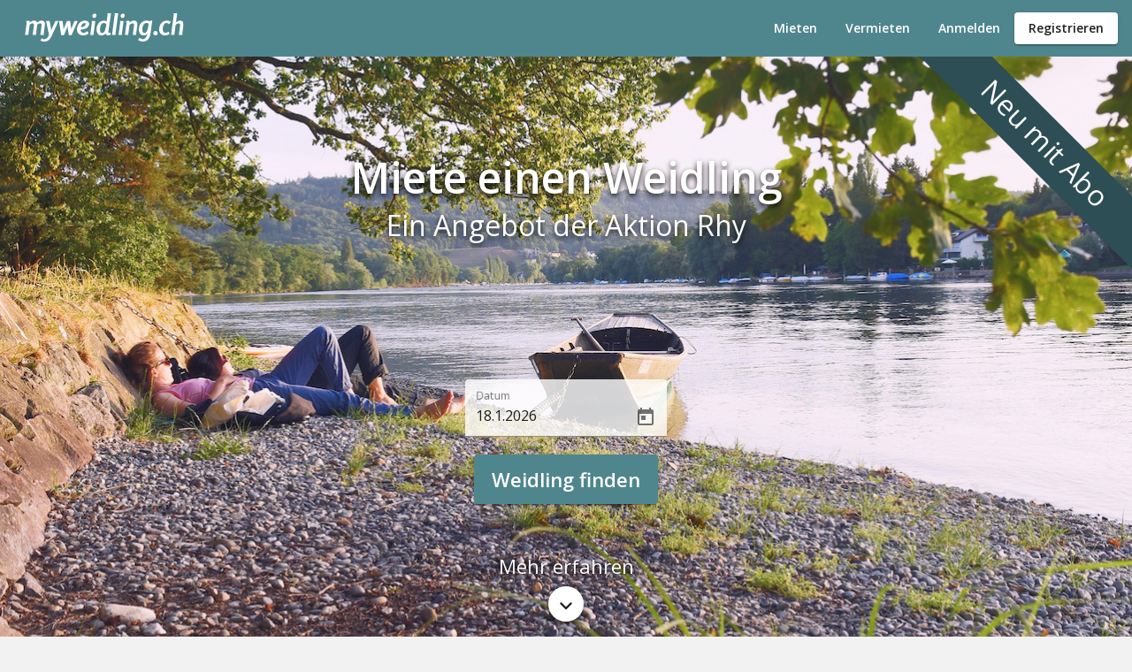

--- FILE ---
content_type: text/html; charset=utf-8
request_url: https://myweidling.ch/
body_size: 1439
content:
<!DOCTYPE html>
<html manifest="/app.manifest">
<head>
  <link rel="stylesheet" type="text/css" class="__meteor-css__" href="/4f1fdcb6bee5308c5b421c8fe1c4c21e3a635c34.css?meteor_css_resource=true">

    <base href="/">
    <title>Weidling Sharing Plattform</title>
    <script>
        __Zone_enable_cross_context_check = true;
    </script>
    <meta name="viewport" content="width=device-width, initial-scale=1.0">
    <meta http-equiv="content-language" content="de-CH">
    <meta name="geo.region" content="CH-SH">
    <meta name="geo.placename" content="Schaffhausen">
    <meta name="geo.position" content="47.699365;8.635381">
    <meta name="description" content="Miete einen Weidling. Direkt online buchen auf der Sharing Plattform f&#xFC;r Privatpersonen und Vereine. Ein Angebot der Aktion Rhy.">
    <meta name="author" content="myweidling.ch">
    <meta property="og:image" content="https://myweidling.ch/images/MyWeidling-gruen.png">
    <meta property="og:title" content="Weidling Sharing Plattform - myweidling.ch">
    <meta property="og:type" content="website">
    <meta property="og:description" content="Miete einen Weidling. Direkt online buchen auf der Sharing Plattform f&#xFC;r Privatpersonen und Vereine. Ein Angebot der Aktion Rhy.">
    <meta property="og:author" content="myweidling.ch">
    <link rel="shortcut icon" href="/favicon.ico">
    <link rel="icon" type="image/png" href="/favicon-32x32.png" sizes="32x32">


</head>
<body>

<!--[if IE]>
<p>Dein Browser ist zu alt und wird von dieser Seite nicht mehr unterstützt. Bitte bachte, dass der Internet Explorer seit 2015 nicht mehr weiterentwickelt wird. Sein Nachfolger heisst <a href="https://www.microsoft.com/de-de/edge" target="_blank">Microsoft Edge</a></p>
<![endif]-->
<div class="ie-only">
    Dein Browser ist zu alt und wird von dieser Seite nicht mehr unterst&#xFC;tzt. Bitte bachte, dass der Internet Explorer seit 2015 nicht mehr weiterentwickelt wird. Sein Nachfolger heisst <a href="https://www.microsoft.com/de-de/edge" target="_blank">Microsoft Edge</a>
</div>

    <app class="app"></app>


  <script type="text/javascript">__meteor_runtime_config__ = JSON.parse(decodeURIComponent("%7B%22meteorRelease%22%3A%22METEOR%402.5.3%22%2C%22gitCommitHash%22%3A%2207027bd6671c16c1ca1ec215240eb870f5288f0a%22%2C%22meteorEnv%22%3A%7B%22NODE_ENV%22%3A%22production%22%2C%22TEST_METADATA%22%3A%22%7B%7D%22%7D%2C%22PUBLIC_SETTINGS%22%3A%7B%7D%2C%22ROOT_URL%22%3A%22https%3A%2F%2Fmyweidling.ch%2F%22%2C%22ROOT_URL_PATH_PREFIX%22%3A%22%22%2C%22reactFastRefreshEnabled%22%3Atrue%2C%22autoupdate%22%3A%7B%22versions%22%3A%7B%22web.browser%22%3A%7B%22version%22%3A%227683aca326735c4561e5d332ad53bba0af962288%22%2C%22versionRefreshable%22%3A%22b086ca2f8a0ef0286d400609d5f501cab3c6d469%22%2C%22versionNonRefreshable%22%3A%220942383b167b656697bc09df1411c201c2864b4d%22%2C%22versionReplaceable%22%3A%221952018619999f014765d73c14db1f446971e849%22%7D%2C%22web.browser.legacy%22%3A%7B%22version%22%3A%221c3c2a8f44e83756d63e1812abd54e896ea03b01%22%2C%22versionRefreshable%22%3A%22b086ca2f8a0ef0286d400609d5f501cab3c6d469%22%2C%22versionNonRefreshable%22%3A%227df25275d7ebc8e57a373209f008668806149c43%22%2C%22versionReplaceable%22%3A%221952018619999f014765d73c14db1f446971e849%22%7D%7D%2C%22autoupdateVersion%22%3Anull%2C%22autoupdateVersionRefreshable%22%3Anull%2C%22autoupdateVersionCordova%22%3Anull%2C%22appId%22%3A%221u9fl6o1biafva9x89vl%22%7D%2C%22appId%22%3A%221u9fl6o1biafva9x89vl%22%2C%22accountsConfigCalled%22%3Atrue%2C%22isModern%22%3Afalse%7D"))</script>

  <script type="text/javascript" src="/992ead179eadcac0827339a7e1c536450713af99.js?meteor_js_resource=true"></script>


</body>
</html>

--- FILE ---
content_type: image/svg+xml
request_url: https://myweidling.ch/images/logos/merck-logo.svg
body_size: 1862
content:
<svg width="183px" height="30px" viewBox="0 0 183 30" version="1.1" xmlns="http://www.w3.org/2000/svg" xmlns:xlink="http://www.w3.org/1999/xlink">
    <!-- Generator: Sketch 42 (36781) - http://www.bohemiancoding.com/sketch -->
    <title>logo</title>
    <desc>Created with Sketch.</desc>
    <defs></defs>
    <g id="Page-1" stroke="none" stroke-width="1" fill-rule="evenodd">
        <path d="M156.5,29.3 L156.5,29.3 L155,29.3 C154.7,29.3 154.4,29 154.4,28.7 L154.4,1.9 C154.4,1.6 154.4,1.3 154.7,1.2 C155,1 155.7,1 156.2,1 L158,1 C160.3,1 162.2,2.9 162.2,5.2 L162.2,15.4 L168.6,8.9 C169.9,7.7 174.5,3 174.5,3 C175.6,1.8 177.2,1 179.1,1 L180.2,1 C181,1 181.6,1.2 182,1.8 C182.1,2 182.4,2.3 182.5,2.7 C182.6,3.2 182.6,3.7 182.6,3.7 C182.6,5 182.1,6.2 181.2,7.2 L174.2,14.3 C172.3,16.1 173.9,18 173.9,18 C174.7,18.8 176.3,19.9 177.7,20.4 L179.4,21.1 C181.4,22 182.6,23.9 182.6,25.9 L182.6,28.8 C182.6,29.2 182.4,29.5 182,29.5 L180.8,29.5 C179.2,29.5 177.3,28.6 177.3,28.6 L169.4,25.3 C168.6,24.9 167.7,24.6 166.7,24.5 C166.4,24.4 166.1,24.4 165.8,24.4 L165.2,24.4 C164.3,24.5 163.5,24.9 162.9,25.5 C161.9,26.5 161.1,27.3 161.1,27.3 C160,28.4 158.4,29.3 156.5,29.3 Z M123.1,25.9 C123.3,26 123.5,26.3 123.9,26.6 L123.9,28.6 C123.9,29.1 123.6,29.4 123.2,29.4 L117,29.4 C116,29.4 115,29.1 114.1,28.4 L104.7,21 C104.1,20.5 103.7,19.5 103.7,18.5 L103.7,15.5 C103.7,15 103.9,14.7 104.2,14.7 C104.5,14.7 105,14.9 105.2,15 C105.7,15.1 106.3,15.3 106.3,15.3 C107.2,15.6 108.2,15.8 109.1,15.8 C111.1,15.8 112.6,15 113.1,13.6 C113.5,12.3 112.3,9.4 108,8.3 C104.7,7.5 101.8,8.1 100.9,9.7 C100.9,9.7 100.8,9.9 100.7,10.2 C100.6,10.5 100.6,10.8 100.6,11 L100.6,22.6 C100.6,24.4 100.3,26 99.2,27.4 C98.6,28.2 97.8,28.9 96.8,29.2 C96.1,29.4 95.4,29.5 94.8,29.5 C94.3,29.5 93.6,29.5 93.2,29.3 C92.9,29.2 92.9,28.9 92.9,28.6 L92.9,26.7 L92.9,25.2 L92.9,20.9 L92.9,1.7 C92.9,1.4 93.2,1.1 93.5,1.1 L104.9,1.1 C106.8,1.1 108.7,1.5 110.6,2.1 C112.6,2.7 114.3,3.6 115.9,4.7 C117.5,5.8 118.7,7.1 119.7,8.6 C120.7,10.1 121.2,11.7 121.2,13.4 C121.2,15.2 120.6,16.6 119.6,17.8 C117.9,19.6 116.1,20.4 115.6,20.7 C116,21.1 117.2,22 118.7,23.2 C121.6,25.5 123.1,25.9 123.1,25.9 Z M85.7,22 C87.1,22 88.2,22.4 89,23.4 C89.8,24.2 90.2,25.2 90.2,26.6 L90.2,29 C90.2,29.3 89.9,29.6 89.6,29.6 L77.9,29.6 C75.7,29.6 73.6,29.2 71.7,28.3 C69.7,27.4 68,26.3 66.6,24.8 C65.2,23.3 64,21.6 63.2,19.7 C62.3,17.7 61.9,15.7 61.9,13.5 L61.9,1.8 C61.9,1.5 62.2,1.2 62.5,1.2 L74.2,1.2 C76.3,1.2 78.4,1.6 80.3,2.5 C82.2,3.3 83.9,4.5 85.4,5.9 C86.9,7.3 88,8.9 88.9,10.6 C89.8,12.3 90.2,13.9 90.2,15.5 C90.2,16.5 90,17.2 89.5,17.9 C89,18.6 88,19 86.6,19 L78.6,19 C75.2,19 73.5,16.5 73.2,15.8 C72.8,15.1 72.7,14.5 72.7,13.6 C72.7,13.1 73,12.9 73.5,12.9 L82.1,12.9 C81.1,11.7 79.8,10.5 78.5,9.7 C77.6,9.2 76.7,8.8 75.8,8.6 C75.3,8.5 74.8,8.4 74.2,8.4 C73.6,8.4 73.1,8.5 72.6,8.6 C72.3,8.6 71.8,8.8 71.4,9 C71,9.2 70.6,9.5 70.5,9.6 C69.6,10.4 69.2,11.5 69.2,13 C69.2,14.2 69.4,15.3 69.8,16.4 C70.3,17.5 70.8,18.5 71.6,19.3 C72,19.7 73.3,20.9 74.2,21.3 C75.3,21.7 76.3,22 77.5,22 L85.7,22 Z M59.2,5.2 C59.2,5.4 59.2,28.5 59.2,28.5 C59.2,28.9 58.9,29.3 58.4,29.3 L57.5,29.3 L55.7,29.3 C53.4,29.3 51.5,27.4 51.5,25.1 L51.5,20.1 C51.5,18 49.7,16.2 47.6,16.2 C43.6,16.2 40.8,19.6 38.2,21.9 C35,24.7 32.6,27.4 29.6,27.4 C26.6,27.4 24.2,24.7 21,21.9 C18.4,19.6 15.6,16.2 11.6,16.2 C9.5,16.2 7.7,18 7.7,20.2 L7.7,28.5 C7.7,28.9 7.4,29.3 6.9,29.3 L5.8,29.3 L4.2,29.3 C1.9,29.3 0,27.4 0,25.1 L0,1.8 C0,1.4 0.4,1 0.8,0.9 L6.1,0.9 C8,0.9 9.8,1.7 11,2.9 C11.1,3 17.6,9.1 17.6,9.1 C20.7,12.2 24.9,13.9 29.6,13.9 C34.1,13.9 38.2,12.3 41.2,9.5 L50,1.2 C50.2,1.1 50.4,1 50.6,1 L55,1 C57.3,1 59.2,2.9 59.2,5.2 Z M151.3,17.5 C151.7,17.5 151.9,17.7 151.6,18.3 C151.5,19.9 151.1,21.5 150.5,22.9 C149.9,24.4 149.1,25.6 148,26.6 C147,27.6 145.7,28.4 144.3,29 C142.8,29.6 141.3,29.9 139.6,29.9 C137.5,29.9 135.5,29.4 133.5,28.5 C131.6,27.6 129.8,26.4 128.3,24.9 C126.8,23.3 125.6,21.6 124.7,19.6 C123.8,17.6 123.4,15.5 123.4,13.3 L123.4,1.8 C123.4,1.3 123.7,1 124.1,1 L135.6,1 C137.7,1 139.6,1.4 141.5,2.2 C143.4,3 145.1,4.2 146.7,5.6 C146.9,5.8 147,6 147.1,6.1 C147.1,6.3 147.1,6.4 146.9,6.6 L144,9.5 C143.3,10.2 142.6,10.6 141.9,10.6 C141.2,10.6 140.6,10.3 140,9.9 C138.6,8.8 137.2,8.3 135.7,8.3 C134.4,8.3 133.3,8.7 132.5,9.6 C131.6,10.5 131.2,11.6 131.2,13 C131.2,14.1 131.5,15.2 132,16.3 C132.5,17.4 133.2,18.4 134,19.3 C134.8,20.2 135.8,20.9 136.8,21.5 C137.8,22.1 138.8,22.4 139.8,22.4 C140.9,22.4 141.7,22.1 142.4,21.6 C143.1,21.1 143.6,20.4 143.9,19.5 C144.4,18.2 145.4,17.5 147,17.5 L151.3,17.5 Z" id="logo" fill-rule="nonzero" fill="#EB3C96"></path>
    </g>
</svg>

--- FILE ---
content_type: image/svg+xml
request_url: https://myweidling.ch/images/logos/EKSH_Logo_RGB.svg
body_size: 5602
content:
<?xml version="1.0" encoding="UTF-8"?>
<!-- Generator: Adobe Illustrator 16.0.0, SVG Export Plug-In . SVG Version: 6.00 Build 0)  -->
<!DOCTYPE svg PUBLIC "-//W3C//DTD SVG 1.1//EN" "http://www.w3.org/Graphics/SVG/1.1/DTD/svg11.dtd">
<svg version="1.1" id="LOGO" xmlns="http://www.w3.org/2000/svg" xmlns:xlink="http://www.w3.org/1999/xlink" x="0px" y="0px" width="170.079px" height="43.885px" viewBox="0 0 170.079 43.885" enable-background="new 0 0 170.079 43.885" xml:space="preserve">
<path d="M42.345,42.26c-0.589,0-1.046-0.035-1.479-0.035v-5.828c0.449-0.009,1.107-0.036,1.746-0.036  c1.868,0,2.983,0.875,2.983,2.881C45.595,41.24,44.255,42.26,42.345,42.26z M42.534,37.011c-0.303,0-0.657,0.016-0.873,0.025v4.496  c0.216,0.035,0.537,0.053,0.77,0.053c1.366,0,2.326-0.71,2.326-2.292C44.757,37.807,44.048,37.011,42.534,37.011z"/>
<path d="M48.077,42.225h-0.778v-3.691c-0.208-0.035-0.503-0.07-0.753-0.087v-0.458c0.432-0.055,1.029-0.087,1.531-0.062V42.225z   M47.687,37.218c-0.285,0-0.519-0.224-0.519-0.508c0-0.278,0.234-0.502,0.519-0.502c0.286,0,0.52,0.216,0.52,0.502  C48.207,36.985,47.973,37.218,47.687,37.218z"/>
<path d="M53.083,40.028h-2.81c-0.035,1.151,0.44,1.644,1.357,1.644c0.441,0,0.907-0.104,1.255-0.268l0.068,0.63  c-0.416,0.173-0.917,0.27-1.452,0.27c-1.324,0-2.032-0.693-2.032-2.207c0-1.288,0.699-2.246,1.918-2.246  c1.21,0,1.722,0.821,1.722,1.805C53.109,39.76,53.101,39.883,53.083,40.028z M51.354,38.419c-0.562,0-0.96,0.425-1.045,1.056h2.005  C52.332,38.844,51.959,38.419,51.354,38.419z"/>
<path d="M58.218,42.252c-0.345,0-0.917-0.018-1.488-0.027v-5.836c0.425-0.008,1.021-0.027,1.721-0.027  c1.281,0,1.896,0.529,1.896,1.402c0,0.613-0.415,1.158-1.047,1.357v0.017c0.812,0.14,1.175,0.734,1.175,1.34  C60.475,41.179,60.042,42.252,58.218,42.252z M58.314,37.003c-0.27,0-0.554,0.008-0.788,0.016v1.885  c0.165,0.009,0.32,0.009,0.526,0.009c0.961,0,1.471-0.379,1.471-1.021C59.524,37.374,59.256,37.003,58.314,37.003z M58.072,39.509  c-0.104,0-0.407,0-0.545,0.008v2.042c0.147,0.026,0.397,0.043,0.744,0.043c0.952,0,1.375-0.458,1.375-1.1  C59.645,39.752,58.972,39.509,58.072,39.509z"/>
<path d="M64.342,42.225c0-0.302,0-0.614,0.042-0.857h-0.017c-0.208,0.528-0.752,0.937-1.463,0.937c-0.708,0-1.193-0.382-1.193-1.064  c0-0.944,0.961-1.54,2.585-1.54v-0.321c0-0.598-0.232-0.916-0.943-0.916c-0.405,0-0.923,0.13-1.296,0.355l-0.076-0.667  c0.415-0.17,0.932-0.31,1.503-0.31c1.236,0,1.591,0.578,1.591,1.436v2.342c0.208,0.033,0.502,0.069,0.752,0.087v0.458  C65.396,42.215,64.799,42.252,64.342,42.225z M64.296,40.245c-1.495,0-1.823,0.458-1.823,0.849c0,0.361,0.259,0.595,0.657,0.595  c0.7,0,1.166-0.689,1.166-1.366V40.245z"/>
<path d="M67.833,38.827l0.019,0.009c0.25-0.597,0.779-0.994,1.513-0.994c0.984,0,1.296,0.615,1.296,1.373v3.01h-0.778v-2.775  c0-0.605-0.165-0.96-0.736-0.96c-0.708,0-1.219,0.715-1.219,1.669v2.066H67.15v-3.691c-0.208-0.035-0.503-0.07-0.75-0.087v-0.458  c0.432-0.055,1.027-0.087,1.503-0.062C67.903,38.18,67.886,38.575,67.833,38.827z"/>
<path d="M74.854,42.225l-1.591-2.213v2.213h-0.778v-5.706c-0.208-0.035-0.501-0.07-0.753-0.087v-0.46  c0.434-0.048,1.031-0.085,1.531-0.058v3.899l1.514-1.885h0.95l-1.652,1.964l1.783,2.334H74.854z"/>
<path d="M77.888,41.766c0,0.295-0.241,0.538-0.536,0.538c-0.294,0-0.534-0.243-0.534-0.538c0-0.292,0.24-0.536,0.534-0.536  C77.647,41.23,77.888,41.474,77.888,41.766z"/>
<path d="M81.417,42.304c-0.423,0-0.839-0.052-1.176-0.14l0.042-0.76c0.337,0.12,0.796,0.215,1.203,0.215  c0.701,0,1.28-0.287,1.28-1.001c0-1.316-2.628-0.798-2.628-2.655c0-0.96,0.761-1.652,2.075-1.652c0.355,0,0.71,0.034,1.055,0.103  l-0.043,0.71c-0.337-0.096-0.709-0.155-1.055-0.155c-0.795,0-1.211,0.363-1.211,0.907c0,1.263,2.637,0.804,2.637,2.627  C83.595,41.549,82.774,42.304,81.417,42.304z"/>
<path d="M88.228,40.028h-2.809c-0.035,1.151,0.441,1.644,1.361,1.644c0.44,0,0.905-0.104,1.251-0.268l0.07,0.63  c-0.416,0.173-0.916,0.27-1.453,0.27c-1.325,0-2.031-0.693-2.031-2.207c0-1.288,0.7-2.246,1.917-2.246  c1.212,0,1.722,0.821,1.722,1.805C88.256,39.76,88.247,39.883,88.228,40.028z M86.501,38.419c-0.562,0-0.958,0.425-1.046,1.056  h2.006C87.479,38.844,87.106,38.419,86.501,38.419z"/>
<path d="M90.694,42.225h-0.777v-3.691c-0.208-0.035-0.501-0.07-0.753-0.087v-0.458c0.433-0.055,1.028-0.087,1.53-0.062V42.225z   M90.307,37.218c-0.287,0-0.52-0.224-0.52-0.508c0-0.278,0.232-0.502,0.52-0.502c0.283,0,0.516,0.216,0.516,0.502  C90.822,36.985,90.59,37.218,90.307,37.218z"/>
<path d="M94.006,42.293c-0.883,0-1.148-0.363-1.148-1.287v-2.473h-0.885v-0.607h0.885v-1.391l0.777-0.216v1.607h1.201v0.607h-1.201  v2.194c0,0.712,0.128,0.9,0.615,0.9c0.197,0,0.415-0.033,0.586-0.079v0.659C94.591,42.26,94.283,42.293,94.006,42.293z"/>
<path d="M98.977,42.225v-3.702l-0.978,0.416l-0.13-0.665l1.282-0.493h0.628v4.443H98.977z"/>
<path d="M103.3,42.312c-1.175,0-1.808-0.632-1.808-1.497c0-0.803,0.633-1.279,1.205-1.651h-0.01c-0.7-0.407-1.105-0.865-1.105-1.531  c0-0.907,0.742-1.537,1.847-1.537c1.084,0,1.729,0.578,1.729,1.398c0,0.623-0.358,1.073-1.133,1.559  c0.617,0.361,1.243,0.803,1.243,1.623C105.269,41.731,104.369,42.312,103.3,42.312z M103.317,39.492h-0.01  c-0.579,0.347-0.983,0.718-0.983,1.236c0,0.556,0.404,0.925,1.067,0.925c0.59,0,1.061-0.327,1.061-0.873  C104.452,40.202,103.989,39.864,103.317,39.492z M103.384,36.735c-0.629,0-0.991,0.371-0.991,0.855c0,0.477,0.382,0.787,1.017,1.141  h0.012c0.659-0.414,0.933-0.717,0.933-1.157C104.354,37.116,104.018,36.735,103.384,36.735z"/>
<path d="M107.396,42.225v-3.702l-0.976,0.416l-0.13-0.665l1.28-0.493h0.633v4.443H107.396z"/>
<path d="M111.228,43.885h-0.881c0.501-2.015,1.141-3.848,1.807-5.362c-0.267,0.018-1.964,0.018-2.639,0.018v-0.759h3.505v0.656  C112.317,40.012,111.688,41.871,111.228,43.885z"/>
<path d="M114.521,41.766c0,0.295-0.241,0.538-0.539,0.538c-0.289,0-0.532-0.243-0.532-0.538c0-0.292,0.243-0.536,0.532-0.536  C114.28,41.23,114.521,41.474,114.521,41.766z"/>
<path fill="#BEB7A7" d="M27.643,7.408c-4.09-7.086-13.15-9.514-20.236-5.423c-7.084,4.089-9.511,13.151-5.42,20.236  c3.735,6.469,11.608,9.048,18.342,6.342c0.565-0.208,1.123-0.465,1.66-0.777c0.139-0.08,0.274-0.162,0.407-0.25  c-0.005,0.004-0.008,0.008-0.016,0.011c0.099-0.061,0.2-0.121,0.296-0.181c-1.695,0.829-3.504,1.219-5.289,1.218  c-2.593-0.269-5.029-1.728-6.434-4.156c-2.323-4.027-0.943-9.177,3.084-11.5c4.026-2.324,9.174-0.946,11.499,3.082  c1.619,2.799,1.439,6.139-0.172,8.7c2.323-3.293,2.675-7.765,0.528-11.484c-2.944-5.101-9.464-6.845-14.565-3.902  C7.033,11.801,5.115,16.821,6.38,21.39C3.935,15.84,6.009,9.222,11.382,6.119c5.759-3.325,13.121-1.351,16.445,4.408  c1.234,2.132,1.737,4.486,1.591,6.774C29.979,14.015,29.441,10.523,27.643,7.408z"/>
<path d="M40.104,13.835v-1.188c0.38-0.07,0.834-0.146,1.273-0.173V5.319c-0.439-0.031-0.893-0.104-1.273-0.176V3.958h6.73v2.486  h-1.419c-0.059-0.365-0.117-0.718-0.147-0.994h-1.989v2.633h1.595c0.044-0.279,0.102-0.557,0.175-0.805h1.216v2.972H45.05  c-0.088-0.248-0.131-0.541-0.175-0.805h-1.595v2.853h2.005c0.029-0.337,0.086-0.674,0.161-1.053h1.419v2.59H40.104z"/>
<path d="M55.39,13.835l-2.416-4.084h-0.262v2.723c0.278,0.028,0.601,0.073,0.893,0.162v1.2h-4.068v-1.188  c0.381-0.07,0.834-0.146,1.272-0.173V5.319c-0.438-0.031-0.891-0.104-1.272-0.176V3.958h1.141c0.381,0,1.757-0.059,2.971-0.059  c2.179,0,3.584,0.761,3.584,2.78c0,1.377-0.936,2.384-2.327,2.678c0.176,0.234,0.351,0.483,0.498,0.717l1.521,2.385  c0.278,0.043,0.63,0.102,0.966,0.162v1.215H55.39z M53.444,5.45c-0.264,0-0.542,0.015-0.731,0.043v2.854  c0.132,0.016,0.379,0.029,0.672,0.029c1.156,0,1.844-0.585,1.844-1.507C55.229,5.917,54.658,5.45,53.444,5.45z"/>
<path d="M62.442,13.995c-0.805,0-1.58-0.089-2.254-0.25v-2.633h1.449c0.072,0.423,0.132,0.817,0.161,1.154  c0.205,0.044,0.469,0.075,0.688,0.075c1.025,0,1.771-0.396,1.771-1.304c0-1.886-4.273-0.979-4.273-4.272  c0-1.755,1.361-2.97,3.702-2.97c0.747,0,1.392,0.074,2.079,0.219v2.531h-1.448c-0.075-0.381-0.133-0.79-0.162-1.127  c-0.117-0.015-0.337-0.044-0.511-0.044c-1.113,0-1.64,0.498-1.64,1.201c0,1.77,4.288,1.097,4.288,4.2  C66.29,12.635,64.813,13.995,62.442,13.995z"/>
<path d="M72.159,10.38c-0.177,0-0.396,0-0.629-0.028v2.121c0.438,0.028,0.891,0.104,1.272,0.173v1.188h-4.45v-1.188  c0.381-0.07,0.836-0.146,1.274-0.173V5.319c-0.438-0.031-0.893-0.104-1.274-0.176V3.958h1.143c0.469,0,1.757-0.059,2.78-0.059  c2.415,0,3.747,1.127,3.747,3.057C76.021,8.875,74.558,10.38,72.159,10.38z M72.188,5.45c-0.234,0-0.438,0-0.658,0.015v3.292  c0.19,0.028,0.381,0.044,0.556,0.044c1.155-0.016,1.96-0.66,1.96-1.728C74.045,6.079,73.489,5.45,72.188,5.45z"/>
<path d="M82.516,13.835v-1.188c0.306-0.056,0.703-0.131,1.039-0.159l-0.424-1.17h-3.599l-0.41,1.17  c0.336,0.028,0.731,0.103,1.039,0.159v1.188h-3.717v-1.188c0.237-0.07,0.528-0.131,0.777-0.146l3.013-8.544h2.328l3.072,8.544  c0.248,0.015,0.494,0.076,0.727,0.146v1.188H82.516z M81.784,7.41c-0.19-0.528-0.337-1.009-0.453-1.565h-0.015  c-0.117,0.512-0.265,1.082-0.468,1.64L80,9.839h2.662L81.784,7.41z"/>
<path d="M93.3,13.835l-2.413-4.084h-0.266v2.723c0.279,0.028,0.599,0.073,0.894,0.162v1.2h-4.067v-1.188  c0.381-0.07,0.834-0.146,1.272-0.173V5.319c-0.438-0.031-0.892-0.104-1.272-0.176V3.958h1.139c0.382,0,1.758-0.059,2.972-0.059  c2.18,0,3.586,0.761,3.586,2.78c0,1.377-0.938,2.384-2.325,2.678c0.175,0.234,0.35,0.483,0.494,0.717l1.525,2.385  c0.277,0.043,0.628,0.102,0.964,0.162v1.215H93.3z M91.354,5.45c-0.264,0-0.543,0.015-0.732,0.043v2.854  c0.132,0.016,0.38,0.029,0.675,0.029c1.154,0,1.843-0.585,1.843-1.507C93.139,5.917,92.568,5.45,91.354,5.45z"/>
<path d="M107.125,5.333v8.502h-2.441l-3.015-5.319c-0.438-0.729-0.773-1.463-1.049-2.106c0.101,1.493,0.085,3.883,0.085,6.049  c0.336,0.03,0.714,0.088,1.053,0.177v1.2h-4.172v-1.188c0.384-0.07,0.836-0.159,1.274-0.189V5.319  c-0.438-0.031-0.891-0.104-1.274-0.176V3.958h3.734l2.969,5.289c0.435,0.716,0.733,1.331,1.099,2.078  c-0.12-1.479-0.105-3.825-0.105-5.992c-0.351-0.03-0.683-0.087-0.993-0.175v-1.2h3.758v1.2  C107.771,5.23,107.449,5.288,107.125,5.333z"/>
<path d="M110.084,13.835v-1.188c0.381-0.07,0.836-0.146,1.272-0.173V5.319c-0.437-0.031-0.892-0.104-1.272-0.176V3.958h4.448v1.185  c-0.381,0.073-0.834,0.146-1.272,0.176v7.155c0.438,0.028,0.892,0.104,1.272,0.173v1.188H110.084z"/>
<path d="M119.18,13.995c-0.808,0-1.581-0.089-2.252-0.25v-2.633h1.444c0.078,0.423,0.134,0.817,0.165,1.154  c0.202,0.044,0.468,0.075,0.687,0.075c1.022,0,1.768-0.396,1.768-1.304c0-1.886-4.27-0.979-4.27-4.272  c0-1.755,1.363-2.97,3.701-2.97c0.746,0,1.391,0.074,2.077,0.219v2.531h-1.447c-0.077-0.381-0.134-0.79-0.163-1.127  c-0.116-0.015-0.333-0.044-0.512-0.044c-1.111,0-1.639,0.498-1.639,1.201c0,1.77,4.29,1.097,4.29,4.2  C123.029,12.635,121.55,13.995,119.18,13.995z"/>
<path d="M130.389,13.835v-1.2c0.246-0.058,0.508-0.103,0.729-0.134l-2.956-3.54v3.512c0.311,0.028,0.659,0.073,0.966,0.162v1.2  h-4.144v-1.188c0.383-0.07,0.834-0.146,1.276-0.173V5.319c-0.442-0.031-0.894-0.104-1.276-0.176V3.958h4.144v1.2  c-0.307,0.088-0.655,0.131-0.966,0.162v3.292l2.927-3.323c-0.234-0.015-0.541-0.073-0.761-0.131v-1.2h4.01v1.2  c-0.295,0.058-0.646,0.116-0.908,0.146l-3.133,3.395l3.339,3.79c0.275,0.028,0.581,0.089,0.872,0.147v1.2H130.389z"/>
<path d="M141.372,13.835v-1.188c0.305-0.056,0.702-0.131,1.035-0.159l-0.421-1.17h-3.6l-0.409,1.17  c0.336,0.028,0.731,0.103,1.038,0.159v1.188h-3.665v-1.188c0.232-0.07,0.474-0.131,0.724-0.146l3.015-8.544h2.325l3.073,8.544  c0.248,0.015,0.543,0.076,0.775,0.146v1.188H141.372z M140.643,7.41c-0.192-0.528-0.34-1.009-0.458-1.565h-0.016  c-0.114,0.512-0.262,1.082-0.465,1.64l-0.852,2.354h2.665L140.643,7.41z"/>
<path d="M148.966,13.995c-0.808,0-1.583-0.089-2.256-0.25v-2.633h1.448c0.076,0.423,0.137,0.817,0.163,1.154  c0.204,0.044,0.468,0.075,0.688,0.075c1.024,0,1.768-0.396,1.768-1.304c0-1.886-4.271-0.979-4.271-4.272  c0-1.755,1.364-2.97,3.705-2.97c0.745,0,1.389,0.074,2.073,0.219v2.531h-1.447c-0.073-0.381-0.132-0.79-0.158-1.127  c-0.119-0.015-0.336-0.044-0.515-0.044c-1.113,0-1.639,0.498-1.639,1.201c0,1.77,4.29,1.097,4.29,4.2  C152.815,12.635,151.336,13.995,148.966,13.995z"/>
<path d="M157.539,13.995c-0.807,0-1.579-0.089-2.252-0.25v-2.633h1.445c0.075,0.423,0.136,0.817,0.164,1.154  c0.204,0.044,0.468,0.075,0.686,0.075c1.025,0,1.769-0.396,1.769-1.304c0-1.886-4.27-0.979-4.27-4.272  c0-1.755,1.362-2.97,3.701-2.97c0.745,0,1.393,0.074,2.077,0.219v2.531h-1.445c-0.075-0.381-0.132-0.79-0.162-1.127  c-0.117-0.015-0.338-0.044-0.513-0.044c-1.111,0-1.639,0.498-1.639,1.201c0,1.77,4.286,1.097,4.286,4.2  C161.387,12.635,159.907,13.995,157.539,13.995z"/>
<path d="M163.319,13.835v-1.188c0.38-0.07,0.832-0.146,1.271-0.173V5.319c-0.438-0.031-0.891-0.104-1.271-0.176V3.958h6.732v2.486  h-1.42c-0.059-0.365-0.118-0.718-0.147-0.994h-1.99v2.633h1.595c0.042-0.279,0.104-0.557,0.179-0.805h1.21v2.972h-1.21  c-0.09-0.248-0.137-0.541-0.179-0.805h-1.595v2.853h2.004c0.031-0.337,0.087-0.674,0.163-1.053h1.418v2.59H163.319z"/>
<path d="M42.363,26.591c-0.651,0-1.29-0.08-1.81-0.214l0.067-1.169c0.519,0.187,1.223,0.332,1.85,0.332  c1.076,0,1.968-0.438,1.968-1.544c0-2.021-4.043-1.222-4.043-4.083c0-1.477,1.17-2.54,3.192-2.54c0.545,0,1.091,0.054,1.623,0.159  l-0.067,1.091c-0.517-0.146-1.088-0.24-1.622-0.24c-1.223,0-1.862,0.558-1.862,1.398c0,1.939,4.058,1.235,4.058,4.041  C45.715,25.435,44.451,26.591,42.363,26.591z"/>
<path d="M51.435,26.577c-2.887,0-4.084-1.834-4.084-4.362c0-2.74,1.358-4.802,4.39-4.802c0.692,0,1.396,0.107,2.036,0.266  l-0.133,1.118c-0.691-0.214-1.357-0.32-2.035-0.32c-2.049,0-2.928,1.57-2.928,3.537c0,2.209,0.958,3.472,3.047,3.472  c0.652,0,1.476-0.185,2.009-0.452l0.133,1.092C53.191,26.406,52.34,26.577,51.435,26.577z"/>
<path d="M62.089,26.47v-4.137h-4.575v4.137h-1.225v-8.98h1.225v3.808h4.575V17.49h1.224v8.98H62.089z"/>
<path d="M71.868,26.47l-0.746-2.101h-3.817L66.56,26.47h-1.251l3.273-8.98h1.355l3.3,8.98H71.868z M69.62,20.192  c-0.173-0.452-0.293-0.879-0.398-1.344h-0.029c-0.105,0.44-0.239,0.906-0.411,1.358l-1.158,3.19h3.167L69.62,20.192z"/>
<path d="M76.51,18.503v2.914h3.179v0.984H76.51v4.069h-1.224v-8.98h4.576v1.013H76.51z"/>
<path d="M83.812,18.503v2.914h3.179v0.984h-3.179v4.069h-1.225v-8.98h4.578v1.013H83.812z"/>
<path d="M95.491,26.47v-4.137h-4.575v4.137h-1.225v-8.98h1.225v3.808h4.575V17.49h1.224v8.98H95.491z"/>
<path d="M105.133,26.47l-0.744-2.101h-3.815l-0.745,2.101h-1.251l3.271-8.98h1.357l3.3,8.98H105.133z M102.889,20.192  c-0.174-0.452-0.293-0.879-0.397-1.344h-0.029c-0.104,0.44-0.242,0.906-0.413,1.358l-1.155,3.19h3.165L102.889,20.192z"/>
<path d="M111.505,26.605c-2.805,0-3.365-1.558-3.365-3.154v-5.96h1.224v5.868c0,1.237,0.413,2.234,2.224,2.234  c1.568,0,2.3-0.65,2.3-2.461V17.49h1.197v5.547C115.084,25.395,113.848,26.605,111.505,26.605z"/>
<path d="M119.477,26.591c-0.651,0-1.289-0.08-1.808-0.214l0.066-1.169c0.516,0.187,1.222,0.332,1.847,0.332  c1.076,0,1.971-0.438,1.971-1.544c0-2.021-4.047-1.222-4.047-4.083c0-1.477,1.172-2.54,3.193-2.54c0.547,0,1.09,0.054,1.625,0.159  l-0.067,1.091c-0.521-0.146-1.091-0.24-1.626-0.24c-1.222,0-1.858,0.558-1.858,1.398c0,1.939,4.057,1.235,4.057,4.041  C122.829,25.435,121.562,26.591,119.477,26.591z"/>
<path d="M125.447,26.47v-8.98h4.616v1.013h-3.393v2.847h3.233v0.983h-3.233v3.113h3.393v1.023H125.447z"/>
<path d="M138.593,26.47l-3.42-5.56c-0.413-0.652-0.733-1.261-1.024-1.862c0.053,0.958,0.093,3.111,0.093,4.536v2.886h-1.2v-8.98  h1.612l3.338,5.391c0.399,0.636,0.771,1.328,1.105,1.968c-0.053-1.103-0.093-3.312-0.093-4.802V17.49h1.185v8.98H138.593z"/>
</svg>

--- FILE ---
content_type: image/svg+xml
request_url: https://myweidling.ch/images/logos/roost-logo.svg
body_size: 564
content:
<svg id="Ebene_1" data-name="Ebene 1" xmlns="http://www.w3.org/2000/svg" xmlns:xlink="http://www.w3.org/1999/xlink" viewBox="0 0 131.73 26"><defs><style>.cls-1{fill:none;}.cls-2{clip-path:url(#clip-path);}</style><clipPath id="clip-path" transform="translate(0 0)"><rect class="cls-1" width="131.73" height="26"/></clipPath></defs><title>logo</title><g class="cls-2"><path d="M11.31,15.63H5v9.89H0V.47H12.74C18,.47,21,3.77,21,7.94c0,2.63-1.43,6.06-4.66,7l5.83,10.56h-6Zm.4-4.06c3.43,0,4.3-1.83,4.3-3.43,0-1.8-.87-3.4-4.46-3.4H5v6.83h6.71Z" transform="translate(0 0)"/></g><g class="cls-2"><path d="M99.87,7.07c0-1.73-1.67-2.8-3.67-2.8-2.5,0-4,1.1-4,2.77s1.67,2.56,2.9,3l4.59,1.47c3.33,1.07,5.7,3,5.7,6.86,0,3.07-2.2,7.66-9.13,7.66-8.69,0-9.49-5.63-9.49-7.86l5-.1c0,2.66,2.1,3.7,4.53,3.7,1.7,0,4.1-.83,4.1-2.76,0-1.33-.57-2-3-2.93l-5.47-2a6.79,6.79,0,0,1-4.7-6.26c0-3.2,2.2-7.79,8.69-7.79,7.73,0,9,5.13,9,7Z" transform="translate(0 0)"/></g><g class="cls-2"><polygon points="118.45 4.94 110.16 4.94 110.16 0.47 131.73 0.47 131.73 4.94 123.44 4.94 123.44 25.52 118.45 25.52 118.45 4.94"/></g><g class="cls-2"><path d="M56.64,13a13,13,0,1,1,13,13,13,13,0,0,1-13-13m4.48,0a8.52,8.52,0,1,0,8.52-8.52A8.53,8.53,0,0,0,61.12,13" transform="translate(0 0)"/></g><g class="cls-2"><path d="M26.36,13a13,13,0,1,1,13,13,13,13,0,0,1-13-13m4.48,0a8.52,8.52,0,1,0,8.52-8.52A8.53,8.53,0,0,0,30.84,13" transform="translate(0 0)"/></g></svg>

--- FILE ---
content_type: image/svg+xml
request_url: https://myweidling.ch/images/logos/iwc-schaffhausen.svg
body_size: 2060
content:
<?xml version="1.0" encoding="UTF-8"?>
<svg width="109px" height="42px" viewBox="0 0 109 42" version="1.1" xmlns="http://www.w3.org/2000/svg" xmlns:xlink="http://www.w3.org/1999/xlink">
    <!-- Generator: Sketch 52.6 (67491) - http://www.bohemiancoding.com/sketch -->
    <title>Slice 1</title>
    <desc>Created with Sketch.</desc>
    <g id="Page-1" stroke="none" stroke-width="1" fill="none" fill-rule="evenodd">
        <g id="iwc-schaffhausen" fill="#020302" fill-rule="nonzero">
            <path d="M22.945,23.986 L22.945,23.383 C24.75,23.283 25.585,22.883 25.585,21.378 L25.585,3.192 C25.586,1.687 24.75,1.252 23.113,1.184 L23.113,0.584 L31.537,0.584 L31.537,1.185 C29.933,1.253 29.097,1.687 29.097,3.192 L29.097,21.378 C29.097,22.883 29.933,23.283 31.739,23.383 L31.739,23.986 L22.945,23.986 Z M63.296,3.96 L55.842,24.152 L55.242,24.152 L49.957,8.974 L43.638,24.152 L43.036,24.152 L35.782,3.158 C35.347,1.921 34.812,1.286 33.108,1.185 L33.108,0.584 L41.8,0.584 L41.8,1.185 C40.095,1.285 39.627,1.855 39.627,2.623 C39.627,3.024 39.861,3.76 40.095,4.394 L44.641,17.6 L49.155,6.601 L47.883,2.857 C47.483,1.72 46.848,1.286 45.343,1.185 L45.343,0.584 L54.003,0.584 L54.003,1.185 C51.996,1.219 51.763,1.888 51.763,2.423 C51.763,2.79 51.896,3.358 52.13,3.993 L56.678,17.132 L60.99,5.397 C61.559,3.86 61.726,2.923 61.726,2.557 C61.726,1.653 61.024,1.286 59.352,1.185 L59.352,0.584 L66.808,0.584 L66.808,1.185 C65.035,1.285 64.1,1.82 63.296,3.96 Z M77.17,24.487 C69.916,24.487 65.737,19.372 65.737,12.284 C65.737,8.005 68.312,0.35 77.272,0.35 C81.317,0.35 82.386,1.92 83.79,1.92 C84.325,1.92 84.693,1.653 84.792,0.65 L85.395,0.65 L85.661,7.772 L84.961,7.772 C84.057,3.692 81.083,1.687 77.573,1.687 C75.733,1.687 74.029,2.322 72.69,3.693 C70.987,5.431 69.916,8.306 69.916,12.284 C69.916,18.469 72.658,22.883 77.939,22.883 C81.483,22.883 83.689,21.478 85.429,18.737 L86.031,19.071 C84.258,22.514 81.317,24.487 77.17,24.487 Z" id="Shape"></path>
            <path d="M102.737,41.683 L103.961,41.683 L103.961,36.646 L107.865,41.683 L108.908,41.683 L108.908,34.6 L107.683,34.6 L107.683,39.497 L103.89,34.6 L102.737,34.6 L102.737,41.682 L102.737,41.683 Z M93.592,41.683 L98.892,41.683 L98.892,40.57 L94.836,40.57 L94.836,38.668 L98.386,38.668 L98.386,37.554 L94.836,37.554 L94.836,35.714 L98.842,35.714 L98.842,34.6 L93.592,34.6 L93.592,41.682 L93.592,41.683 Z M87.492,41.784 C88.979,41.784 90.022,40.994 90.022,39.67 L90.022,39.65 C90.022,38.477 89.252,37.94 87.755,37.576 C86.389,37.252 86.065,37.01 86.065,36.463 L86.065,36.443 C86.065,35.977 86.491,35.603 87.219,35.603 C87.866,35.603 88.504,35.856 89.142,36.331 L89.809,35.391 C89.091,34.814 88.271,34.501 87.239,34.501 C85.833,34.501 84.821,35.34 84.821,36.554 L84.821,36.574 C84.821,37.88 85.671,38.325 87.178,38.689 C88.494,38.992 88.778,39.265 88.778,39.771 L88.778,39.791 C88.778,40.317 88.292,40.681 87.522,40.681 C86.652,40.681 85.965,40.348 85.287,39.761 L84.537,40.651 C85.3459475,41.3850847 86.4006411,41.7893363 87.493,41.784 L87.492,41.784 Z M78.235,41.794 C80.088,41.794 81.281,40.732 81.281,38.618 L81.281,34.6 L80.037,34.6 L80.037,38.677 C80.037,39.983 79.359,40.639 78.257,40.639 C77.144,40.639 76.466,39.942 76.466,38.627 L76.466,34.6 L75.222,34.6 L75.222,38.677 C75.222,40.731 76.395,41.794 78.236,41.794 L78.235,41.794 Z M67.675,38.871 L68.888,36.038 L70.113,38.871 L67.676,38.871 L67.675,38.871 Z M65.217,41.683 L66.492,41.683 L67.221,39.973 L70.569,39.973 L71.287,41.683 L72.602,41.683 L69.486,34.551 L68.333,34.551 L65.217,41.683 Z M55.749,41.683 L56.993,41.683 L56.993,38.699 L60.372,38.699 L60.372,41.683 L61.615,41.683 L61.615,34.6 L60.372,34.6 L60.372,37.545 L56.992,37.545 L56.992,34.6 L55.75,34.6 L55.75,41.682 L55.749,41.683 Z M47.049,41.683 L48.293,41.683 L48.293,38.8 L51.864,38.8 L51.864,37.667 L48.294,37.667 L48.294,35.735 L52.319,35.735 L52.319,34.601 L47.049,34.601 L47.049,41.683 Z M38.187,41.683 L39.432,41.683 L39.432,38.8 L43.003,38.8 L43.003,37.667 L39.432,37.667 L39.432,35.735 L43.458,35.735 L43.458,34.601 L38.188,34.601 L38.188,41.683 L38.187,41.683 Z M29.994,38.871 L31.208,36.038 L32.431,38.871 L29.994,38.871 Z M27.535,41.683 L28.81,41.683 L29.539,39.973 L32.887,39.973 L33.605,41.683 L34.92,41.683 L31.804,34.551 L30.651,34.551 L27.535,41.683 Z M18.34,41.683 L19.584,41.683 L19.584,38.699 L22.964,38.699 L22.964,41.683 L24.208,41.683 L24.208,34.6 L22.963,34.6 L22.963,37.545 L19.584,37.545 L19.584,34.6 L18.34,34.6 L18.34,41.682 L18.34,41.683 Z M12.058,41.804 C13.383,41.804 14.193,41.319 14.931,40.55 L14.132,39.74 C13.525,40.307 12.969,40.651 12.099,40.651 C10.743,40.651 9.762,39.528 9.762,38.142 L9.762,38.122 C9.762,36.736 10.753,35.624 12.099,35.624 C12.908,35.624 13.515,35.977 14.082,36.504 L14.881,35.584 C14.203,34.936 13.414,34.481 12.109,34.481 C9.964,34.481 8.457,36.129 8.457,38.142 L8.457,38.162 C8.457,40.196 9.995,41.804 12.058,41.804 Z M2.954,41.784 C4.441,41.784 5.483,40.994 5.483,39.67 L5.483,39.65 C5.483,38.477 4.714,37.94 3.217,37.576 C1.851,37.252 1.527,37.01 1.527,36.463 L1.527,36.443 C1.527,35.977 1.952,35.603 2.681,35.603 C3.328,35.603 3.965,35.856 4.603,36.331 L5.27,35.391 C4.552,34.814 3.733,34.501 2.701,34.501 C1.295,34.501 0.283,35.34 0.283,36.554 L0.283,36.574 C0.283,37.88 1.133,38.325 2.64,38.689 C3.955,38.992 4.239,39.265 4.239,39.771 L4.239,39.791 C4.239,40.317 3.753,40.681 2.984,40.681 C2.114,40.681 1.426,40.348 0.749,39.761 L0,40.65 C0.808386072,41.3837017 1.86231234,41.7879328 2.954,41.783 L2.954,41.784 Z" id="Shape"></path>
        </g>
    </g>
</svg>

--- FILE ---
content_type: image/svg+xml
request_url: https://myweidling.ch/images/logos/AppManufacture_Logo_Web_rote_schrift.svg
body_size: 2842
content:
<?xml version="1.0" encoding="utf-8"?>
<!-- Generator: Adobe Illustrator 16.0.4, SVG Export Plug-In . SVG Version: 6.00 Build 0)  -->
<!DOCTYPE svg PUBLIC "-//W3C//DTD SVG 1.1//EN" "http://www.w3.org/Graphics/SVG/1.1/DTD/svg11.dtd">
<svg version="1.1" xmlns="http://www.w3.org/2000/svg" xmlns:xlink="http://www.w3.org/1999/xlink" x="0px" y="0px" width="300px"
	 height="72px" viewBox="0 0 300 72" enable-background="new 0 0 300 72" xml:space="preserve">
<g id="Ebene_1">
	<g>
		<path fill="#D50032" d="M36.002,0C16.149,0,0,16.148,0,36s16.149,36,36.002,36c19.852,0,36.002-16.148,36.002-36
			S55.854,0,36.002,0z"/>
		<path fill="#FFFFFF" d="M50.62,35.307l-6.864,3.35L36.2,24.836L36,24.268l-0.198,0.568l-7.552,13.82l-6.868-3.35L36,9.985h0.004
			L50.62,35.307z M53.168,39.715l-17.165,7.433l-17.168-7.433l-6.854,11.877l6.862,2.969c0.101-0.444,1.759-7.413,4.663-7.413
			c5.814,0,12.486,14.847,12.494,14.867c0.008-0.021,6.68-14.867,12.498-14.867c2.903,0,4.56,6.969,4.663,7.413l6.862-2.969
			L53.168,39.715z"/>
		<path fill="#D50032" d="M98.463,55.955v-1.166h2.306V39.975l-6.89,10.459H93.55l-6.964-10.435v14.79h2.33v1.166h-6.002v-1.166
			h2.38V39.418l0,0v-1.19h1.597l6.812,10.358l6.71-10.358h1.621v1.19l0,0v15.371h2.406v1.166H98.463z M129.432,55.955v-1.166h2.354
			V39.418l0,0v-1.19h0.835l11.727,15.319V39.418h-2.306v-1.19h5.9v1.19h-2.33v16.537h-0.936L133.079,40.86v13.929h2.328v1.166
			H129.432z M159.77,54.99c0.728,0,1.424-0.121,2.09-0.365c0.667-0.244,1.254-0.604,1.761-1.09c0.507-0.48,0.909-1.078,1.202-1.799
			c0.292-0.718,0.442-1.547,0.442-2.493v-9.825h-2.354v-1.19h5.9v1.19h-2.304v9.854c0,1.062-0.17,2.02-0.509,2.873
			c-0.336,0.85-0.803,1.575-1.402,2.176c-0.601,0.602-1.309,1.059-2.13,1.379c-0.817,0.324-1.717,0.48-2.697,0.48
			c-0.962,0-1.855-0.156-2.685-0.48c-0.826-0.32-1.539-0.773-2.14-1.366c-0.597-0.59-1.072-1.318-1.418-2.177
			c-0.345-0.861-0.517-1.823-0.517-2.885v-9.854h-2.304v-1.19h5.898v1.19h-2.354v9.854c0,0.941,0.15,1.775,0.457,2.492
			c0.303,0.714,0.707,1.318,1.216,1.796c0.505,0.48,1.092,0.841,1.759,1.077C158.35,54.874,159.043,54.99,159.77,54.99z
			 M171.625,55.955v-1.189h2.382V39.395l0,0v-1.167h11.497v1.19h-1.19h-0.026h-9.014v7.217h8.686v1.19h-8.686v6.94h2.431v1.189
			H171.625z M215.078,38c1.046,0,2.068,0.172,3.063,0.521c0.998,0.345,1.918,0.882,2.761,1.606c0,0.59-0.004,1.187-0.012,1.787
			c-0.01,0.598-0.024,1.202-0.038,1.808h-1.142l-0.022-3.037c-0.693-0.509-1.433-0.878-2.218-1.114
			c-0.783-0.236-1.583-0.353-2.393-0.353c-1.298,0-2.44,0.212-3.418,0.646c-0.978,0.429-1.793,1.006-2.444,1.73
			c-0.651,0.729-1.136,1.571-1.454,2.537c-0.323,0.957-0.483,1.976-0.483,3.037c0,1.098,0.179,2.111,0.531,3.049
			c0.356,0.938,0.869,1.752,1.547,2.445c0.675,0.692,1.494,1.237,2.454,1.635c0.964,0.396,2.052,0.593,3.268,0.593
			c1.014,0,1.998-0.185,2.949-0.557c0.956-0.369,1.813-0.926,2.573-1.671l0.909,0.837c-0.878,0.894-1.879,1.555-3.001,1.987
			c-1.12,0.429-2.265,0.646-3.431,0.646c-1.486,0-2.795-0.24-3.925-0.722c-1.13-0.48-2.082-1.134-2.849-1.947
			c-0.768-0.821-1.347-1.775-1.735-2.865s-0.581-2.231-0.581-3.43c0-1.183,0.185-2.32,0.557-3.418
			c0.369-1.099,0.936-2.072,1.697-2.926c0.758-0.854,1.707-1.538,2.847-2.052C212.231,38.256,213.558,38,215.078,38z
			 M230.235,55.955v-1.189l0,0V39.418h-5.191l-0.026,2.837h-1.138v-4.027h14.003v4.027h-1.164l-0.026-2.837h-5.169v15.348l0,0v1.189
			H230.235z M249.573,54.99c0.726,0,1.423-0.121,2.09-0.365c0.668-0.244,1.253-0.604,1.76-1.09c0.509-0.48,0.909-1.078,1.204-1.799
			c0.294-0.718,0.442-1.547,0.442-2.493v-9.825h-2.354v-1.19h5.898v1.19h-2.304v9.854c0,1.062-0.168,2.02-0.507,2.873
			c-0.337,0.85-0.804,1.575-1.402,2.176c-0.602,0.602-1.311,1.059-2.13,1.379c-0.817,0.324-1.719,0.48-2.697,0.48
			c-0.959,0-1.854-0.156-2.685-0.48c-0.827-0.32-1.54-0.773-2.138-1.366c-0.601-0.59-1.076-1.318-1.418-2.177
			c-0.349-0.861-0.52-1.823-0.52-2.885v-9.854h-2.306v-1.19h5.9v1.19h-2.354v9.854c0,0.941,0.152,1.775,0.457,2.492
			c0.303,0.714,0.707,1.318,1.214,1.796c0.507,0.48,1.094,0.841,1.762,1.077C248.153,54.874,248.847,54.99,249.573,54.99z
			 M277.866,54.737v1.218h-3.473l-4.809-6.912h-4.51v5.694v1.218h-1.24v-1.218V39.418h-2.38v-1.19h10.027
			c0.91,0,1.724,0.145,2.431,0.429c0.709,0.289,1.304,0.678,1.787,1.167c0.48,0.488,0.848,1.058,1.1,1.711
			c0.253,0.648,0.381,1.346,0.381,2.087c0,0.895-0.136,1.672-0.404,2.328c-0.269,0.657-0.661,1.219-1.166,1.672
			c-0.507,0.456-1.112,0.801-1.812,1.037c-0.701,0.241-1.473,0.369-2.316,0.385h-0.455l4.076,5.694H277.866z M275.624,42.039
			c-0.194-0.518-0.482-0.962-0.861-1.343c-0.381-0.381-0.844-0.686-1.393-0.913c-0.549-0.225-1.176-0.341-1.888-0.341h-6.407v8.459
			h6.229c1.454,0,2.582-0.369,3.396-1.103c0.81-0.733,1.217-1.787,1.217-3.153C275.917,43.089,275.816,42.552,275.624,42.039z
			 M294.221,54.737h0.026h1.19v1.218h-12.282v-1.189l0,0V39.395l0,0v-1.167h11.901v1.19h-1.188h-0.023h-9.421v6.965h9.24v1.189
			h-9.24v7.165H294.221z M96.714,25.237c0.307,0.692,0.609,1.386,0.912,2.087c0.305,0.701,0.617,1.407,0.938,2.116h-2.354v1.19
			h5.646v-1.19h-1.873l-7.369-16.537h-1.469L83.775,29.44h-1.875v1.19h5.648v-1.19h-2.354c0.319-0.709,0.633-1.415,0.938-2.116
			c0.3-0.701,0.605-1.395,0.909-2.087H96.714z M87.572,24.07c0.709-1.603,1.411-3.213,2.104-4.836
			c0.691-1.619,1.427-3.326,2.202-5.117c0.775,1.791,1.513,3.498,2.204,5.117c0.691,1.623,1.393,3.233,2.102,4.836H87.572z
			 M121.778,50.562c0.305,0.693,0.609,1.387,0.912,2.088c0.305,0.701,0.617,1.406,0.938,2.116h-2.356v1.189h5.648v-1.189h-1.873
			l-7.371-16.538h-1.469l-7.369,16.538h-1.873v1.189h5.646v-1.189h-2.354c0.321-0.71,0.633-1.415,0.938-2.116
			c0.302-0.701,0.607-1.395,0.912-2.088H121.778z M112.636,49.396c0.708-1.606,1.411-3.218,2.1-4.836
			c0.693-1.619,1.431-3.326,2.206-5.117c0.775,1.791,1.511,3.498,2.202,5.117c0.693,1.618,1.392,3.229,2.104,4.836H112.636z
			 M199.873,50.562c0.305,0.693,0.609,1.387,0.91,2.088c0.307,0.701,0.617,1.406,0.938,2.116h-2.356v1.189h5.65v-1.189h-1.876
			l-7.369-16.538h-1.469l-7.369,16.538h-1.875v1.189h5.648v-1.189h-2.354c0.32-0.71,0.633-1.415,0.938-2.116
			c0.302-0.701,0.604-1.395,0.911-2.088H199.873z M190.73,49.396c0.708-1.606,1.411-3.218,2.101-4.836
			c0.692-1.619,1.431-3.326,2.204-5.117c0.777,1.791,1.51,3.498,2.203,5.117c0.691,1.618,1.393,3.229,2.102,4.836H190.73z
			 M106.646,14.097h-2.328v-1.189h10.002c1.284,0,2.352,0.276,3.204,0.833c0.854,0.558,1.495,1.259,1.925,2.104
			c0.429,0.842,0.647,1.756,0.647,2.733c0,0.981-0.219,1.892-0.647,2.732c-0.431,0.85-1.072,1.547-1.925,2.104
			c-0.852,0.557-1.919,0.837-3.204,0.837h-6.405v5.189h2.38v1.19h-5.977v-1.19h2.328V14.097z M114.319,23.109
			c0.998,0,1.829-0.221,2.494-0.67c0.667-0.448,1.167-1.005,1.495-1.675c0.329-0.665,0.495-1.386,0.495-2.163
			c0-0.773-0.167-1.495-0.495-2.164c-0.328-0.665-0.827-1.223-1.495-1.671c-0.665-0.449-1.497-0.67-2.494-0.67h-6.405v9.013H114.319
			z M124.425,14.097h-2.328v-1.189h10.004c1.282,0,2.35,0.276,3.202,0.833c0.854,0.558,1.495,1.259,1.925,2.104
			c0.431,0.842,0.645,1.756,0.645,2.733c0,0.981-0.214,1.892-0.645,2.732c-0.431,0.85-1.072,1.547-1.925,2.104
			c-0.852,0.557-1.919,0.837-3.202,0.837h-6.408v5.189h2.38v1.19h-5.977v-1.19h2.328V14.097z M132.101,23.109
			c0.996,0,1.827-0.221,2.494-0.67c0.665-0.448,1.164-1.005,1.493-1.675c0.331-0.665,0.495-1.386,0.495-2.163
			c0-0.773-0.165-1.495-0.495-2.164c-0.329-0.665-0.828-1.223-1.493-1.671c-0.667-0.449-1.499-0.67-2.494-0.67h-6.408v9.013H132.101
			z"/>
	</g>
</g>
<g id="Ebene_2">
</g>
<g id="Ebene_3">
	<g>
	</g>
	<g>
	</g>
	<g>
	</g>
	<g>
	</g>
	<g>
	</g>
	<g>
	</g>
	<g>
	</g>
	<g>
	</g>
	<g>
	</g>
	<g>
	</g>
	<g>
	</g>
	<g>
	</g>
	<g>
	</g>
	<g>
	</g>
	<g>
	</g>
</g>
</svg>


--- FILE ---
content_type: image/svg+xml
request_url: https://myweidling.ch/images/MyWeidling-Schriftzug-weiss.svg
body_size: 2455
content:
<svg height="75" viewBox="0 0 423 75" width="423" xmlns="http://www.w3.org/2000/svg"><path d="m45.1973 19.4657c-4.301 0-8.4 1.826-12.3 5.475-1.001-3.649-3.701-5.475-8.1-5.475-3.701 0-7.55 1.65-11.55 4.95 0-1.8-.2-3.4-.6-4.8l-9.075 1.125c.7 1.1 1.05 3.075 1.05 5.925 0 1.451-.075 2.9-.225 4.35l-3.6 26.7h8.55l3.675-27.075c1.05-1.05 2.299-1.975 3.75-2.775 1.45-.799 2.775-1.2 3.975-1.2 2.55 0 3.825 1.376 3.825 4.125 0 .401-.05 1.001-.15 1.8l-3.375 25.125h8.625l3.6-27.15c2.85-2.599 5.425-3.9 7.725-3.9 1.399 0 2.412.326 3.038.975.624.65.937 1.676.937 3.075 0 .5-.05 1.2-.15 2.1l-3.3 24.9h9.3l-.225-3.975 2.85-21.45c.199-1.6.3-2.85.3-3.75 0-6.049-2.85-9.075-8.55-9.075zm36.51.975c-.45 1.05-1.864 4.076-4.238 9.075-2.375 5-4.138 8.876-5.287 11.625-.3.75-.9 2.625-1.8 5.625-.15-3.4-.251-5.275-.3-5.625-.351-2.2-1.725-9.1-4.125-20.7h-9.15l7.875 37.2c-.75 1.5-1.438 2.737-2.063 3.713-.626.974-1.475 2.137-2.55 3.487-1.076 1.35-2.287 2.374-3.637 3.075-1.35.7-2.8 1.05-4.35 1.05-2.45 0-4.65-.926-6.6-2.775l-3.825 5.775 1.125.75c.75.499 2 1 3.75 1.5 1.75.499 3.625.75 5.625.75 2.3 0 4.449-.375 6.45-1.125 1.999-.75 3.649-1.625 4.95-2.625 1.299-1.001 2.587-2.362 3.862-4.088 1.275-1.724 2.237-3.213 2.888-4.462.649-1.25 1.425-2.825 2.325-4.725l17.475-37.5zm50.812 0-7.276 17.925c-.4.95-1 3.075-1.799 6.375.049-.6.075-1.624.075-3.075 0-1.9-.051-3.199-.151-3.9l-2.474-17.325h-8.401l-7.575 17.925c-.55 1.35-1.15 3.476-1.8 6.375.05-.799.076-1.924.076-3.375 0-1.6-.051-2.8-.151-3.6l-2.474-17.325h-9.151l5.55 37.575h7.426l8.625-20.25c.349-.75.774-2.475 1.274-5.175l.151 5.775 2.849 19.65h7.425l16.426-37.575zm35.691 1.275c-2.126-1.5-4.888-2.25-8.288-2.25-3.25 0-6.225.725-8.925 2.175-2.7 1.451-4.9 3.326-6.6 5.625-1.7 2.3-3.012 4.788-3.937 7.463-.926 2.675-1.388 5.313-1.388 7.912 0 4.95 1.538 8.85 4.613 11.7s6.962 4.275 11.662 4.275c1.7 0 3.387-.176 5.063-.525 1.674-.35 3.049-.75 4.125-1.2 1.074-.45 2.1-.949 3.075-1.5.975-.55 1.612-.938 1.912-1.162.3-.226.525-.413.675-.563l-3.15-6.225c-4 3.05-7.6 4.575-10.8 4.575-2.05 0-3.787-.762-5.212-2.287s-2.238-3.713-2.438-6.563c4.25-.049 7.95-.574 11.1-1.575 3.15-1 5.525-2.287 7.125-3.862 1.6-1.576 2.762-3.162 3.488-4.763.724-1.6 1.087-3.199 1.087-4.8 0-2.8-1.063-4.95-3.187-6.45zm-9.638 12.487c-2.4 1.626-5.55 2.488-9.45 2.588.8-3.649 2.275-6.4 4.425-8.25 2.15-1.849 4.05-2.775 5.7-2.775 1.95 0 2.925.851 2.925 2.55 0 2.3-1.2 4.263-3.6 5.887zm31.072-31.837c-.875-.949-1.987-1.425-3.337-1.425-1.701 0-3.176.663-4.425 1.988-1.251 1.325-1.875 2.838-1.875 4.537 0 1.35.45 2.513 1.35 3.487.9.976 2.025 1.463 3.375 1.463 1.699 0 3.161-.675 4.387-2.025 1.225-1.35 1.838-2.875 1.838-4.575 0-1.35-.439-2.5-1.313-3.45zm-11.062 18.075.225 4.05-4.425 33.225h9.3l-.225-4.125 4.425-33.15zm41.662-20.4.375 4.125-2.325 17.775c-1.65-1.6-4.175-2.4-7.575-2.4-5.951 0-10.676 2.363-14.175 7.087-3.5 4.726-5.25 10.163-5.25 16.313 0 4.4 1.075 8.113 3.225 11.137 2.149 3.026 5.35 4.538 9.6 4.538 4.699 0 8.374-1.774 11.025-5.325.4 1.5 1.187 2.726 2.362 3.675s2.513 1.425 4.013 1.425c2.95 0 5.599-.775 7.95-2.325l-1.275-4.8c-1.55.6-2.75.9-3.6.9-1.25 0-1.875-.9-1.875-2.7 0-.349.049-.874.15-1.575l6.9-47.85zm-3.863 35.212c-.325 1.826-.8 3.9-1.425 6.226-.625 2.325-1.312 4.212-2.062 5.662-.75 1.451-1.725 2.688-2.925 3.713s-2.55 1.537-4.05 1.537c-3.65 0-5.475-3.225-5.475-9.675 0-1.5.175-3.15.525-4.95.349-1.8.9-3.638 1.65-5.513s1.849-3.437 3.3-4.687c1.45-1.249 3.124-1.875 5.025-1.875 2.299 0 4.45 1.001 6.45 3-.35 2.55-.688 4.738-1.013 6.562zm22.987-35.212.225 4.05-7.125 53.625h9.525l-.225-4.05 7.2-53.625zm25.703 2.325c-.876-.949-1.988-1.425-3.338-1.425-1.7 0-3.176.663-4.425 1.988-1.25 1.325-1.875 2.838-1.875 4.537 0 1.35.45 2.513 1.35 3.487.9.976 2.025 1.463 3.375 1.463 1.699 0 3.162-.675 4.388-2.025 1.224-1.35 1.837-2.875 1.837-4.575 0-1.35-.438-2.5-1.312-3.45zm-11.063 18.075.225 4.05-4.425 33.225h9.3l-.225-4.125 4.425-33.15zm36.84-1.05c-3.6 0-7.425 1.676-11.475 5.025 0-1.8-.201-3.4-.6-4.8l-9.075 1.125c.699 1.1 1.05 3.075 1.05 5.925 0 1.451-.075 2.9-.225 4.35l-3.6 26.7h8.55l3.675-27.009c.849-.849 2.162-1.722 3.937-2.62 1.775-.897 3.212-1.346 4.313-1.346 2.499 0 3.75 1.348 3.75 4.041 0 .897-.075 1.795-.225 2.693l-3.225 24.241h9.375l-.225-4.05 2.85-21.15c.15-1.2.225-2.475.225-3.825 0-6.199-3.026-9.3-9.075-9.3zm41.572 1.575c-2.25-1-4.8-1.5-7.65-1.5-4.401 0-8.226 1.188-11.475 3.563-3.251 2.375-5.625 5.3-7.125 8.775s-2.25 7.188-2.25 11.137c0 4.4 1.074 8.113 3.225 11.137 2.149 3.026 5.349 4.538 9.6 4.538 3.75 0 6.9-1.249 9.45-3.75h.3c-.15.95-.488 2.137-1.013 3.563-.525 1.425-1.25 2.962-2.175 4.612-.926 1.65-2.15 3.049-3.675 4.2-1.526 1.15-3.187 1.725-4.987 1.725-1.701 0-3.45-.551-5.25-1.65-1.8-1.1-2.901-1.976-3.3-2.625l-4.2 6.075c3.349 2.8 7.749 4.2 13.2 4.2 5.7 0 10.249-2.025 13.65-6.075 3.399-4.05 5.55-9.425 6.45-16.125l4.575-34.125zm-2.888 11.213c-.176 1.175-.45 2.75-.825 4.724-.375 1.976-.75 3.576-1.125 4.8-.375 1.226-.862 2.588-1.462 4.088s-1.251 2.675-1.95 3.525c-.701.851-1.526 1.575-2.475 2.175-.951.6-2.001.9-3.15.9-3.651 0-5.475-3.225-5.475-9.675 0-1.5.199-3.15.6-4.95.399-1.8.999-3.625 1.8-5.475.799-1.849 1.974-3.4 3.525-4.65 1.549-1.249 3.3-1.875 5.25-1.875 1.65 0 3.624.551 5.925 1.65-.251 2-.463 3.588-.638 4.763zm22.762 24.75c1.15-1.125 1.725-2.487 1.725-4.088 0-1.6-.575-2.974-1.725-4.125-1.151-1.15-2.525-1.725-4.125-1.725-1.601 0-2.962.575-4.087 1.725-1.125 1.151-1.688 2.525-1.688 4.125 0 1.55.574 2.9 1.725 4.05 1.15 1.15 2.5 1.725 4.05 1.725 1.6 0 2.974-.562 4.125-1.687zm32.25-36.488c-2.075-.649-4.013-.975-5.813-.975-6.15 0-11.125 2.287-14.925 6.862-3.8 4.576-5.7 10.114-5.7 16.613 0 4.5 1.375 8.238 4.125 11.213s6.375 4.462 10.875 4.462c4.1 0 8.35-1.174 12.75-3.525l-2.775-6.45c-2.95 2.25-5.7 3.375-8.25 3.375s-4.4-.949-5.55-2.85c-1.15-1.9-1.725-4.275-1.725-7.125 0-1.6.188-3.274.563-5.025.375-1.75.925-3.499 1.65-5.25.724-1.75 1.774-3.199 3.15-4.35 1.375-1.15 2.962-1.725 4.762-1.725 2.4 0 4.65 1.1 6.75 3.3l5.175-5.925c-1.3-1.099-2.988-1.975-5.062-2.625zm29.167-1.05c-3.3 0-6.926 1.526-10.875 4.575l3.3-23.925h-9.45l.3 4.05-7.125 53.625h8.55l3.6-27.009c.9-.849 2.224-1.722 3.975-2.62 1.749-.897 3.174-1.346 4.275-1.346 2.499 0 3.75 1.348 3.75 4.041 0 .897-.075 1.795-.225 2.693l-3.3 24.241h9.45l-.225-4.05 2.85-21.15c.15-1.2.225-2.475.225-3.825 0-6.199-3.026-9.3-9.075-9.3z" fill="#fff"/></svg>

--- FILE ---
content_type: image/svg+xml
request_url: https://myweidling.ch/images/logos/logo-windler-stiftung.svg
body_size: 5023
content:
<?xml version="1.0" encoding="UTF-8"?>
<!-- Generator: Adobe Illustrator 23.0.2, SVG Export Plug-In . SVG Version: 6.00 Build 0)  -->
<svg version="1.1" id="Ebene_1" xmlns="http://www.w3.org/2000/svg" xmlns:xlink="http://www.w3.org/1999/xlink" x="0px" y="0px" viewBox="0 0 387.9 55.9" style="enable-background:new 0 0 387.9 55.9;" xml:space="preserve">
<style type="text/css">
	.st0{fill-rule:evenodd;clip-rule:evenodd;fill:#494949;}
	.st1{fill:#494949;}
</style>
<g>
	<path class="st0" d="M170.3,41.8h1.9c1.1,0,1.9-0.1,2.6-0.4c0.7-0.3,1.2-0.7,1.6-1.2c0.4-0.5,0.7-1.1,0.8-1.8   c0.2-0.7,0.2-1.4,0.2-2.3c0-1.8-0.4-3.1-1.3-4c-0.8-0.9-2.1-1.3-3.7-1.3c-1.1,0-1.8,0-2.2,0V41.8L170.3,41.8z M161.8,55.6v-1.4   c0.4-0.1,0.8-0.2,1.2-0.4c0.3-0.2,0.5-0.4,0.6-0.6c0.1-0.3,0.2-0.6,0.3-1c0-0.4,0.1-0.9,0.1-1.6V33.5c0-0.6,0-1.1-0.1-1.6   c0-0.4-0.1-0.8-0.3-1c-0.1-0.3-0.3-0.5-0.6-0.6c-0.4-0.2-0.8-0.4-1.2-0.5v-1.4h11.7c1.6,0,2.9,0.1,4,0.3c1.1,0.2,2.1,0.5,2.9,1   c0.7,0.4,1.3,0.8,1.8,1.4c0.5,0.6,0.9,1.2,1.1,2c0.3,0.8,0.4,1.6,0.4,2.6c0,1.3-0.2,2.4-0.7,3.4c-0.5,0.9-1.1,1.7-1.9,2.3   c-0.8,0.6-1.8,1.2-3.1,1.7c1,0.5,1.8,1.1,2.4,1.8c0.7,0.7,1.2,1.6,1.8,2.7l1.3,2.7c0.6,1.2,1.1,2.1,1.6,2.7c0.6,0.6,1.2,0.9,2,1.1   v1.4h-7.8c-1-1.4-1.9-3.3-2.6-4.8l-1.5-3.4c-0.5-1-0.9-1.7-1.2-2.1c-0.3-0.4-0.7-0.7-1-0.9c-0.3-0.2-0.9-0.2-1.6-0.2h-1.1v6.3   c0,1,0,1.7,0.1,2.1c0.2,1.1,1.1,1.3,2,1.6v1.4H161.8L161.8,55.6z"/>
	<path class="st1" d="M32.2,33.4c0.1-0.6,0.2-1.1,0.2-1.6c0-0.7-0.2-1.2-0.5-1.5c-0.4-0.4-1-0.5-1.5-0.6v-1.4h8.4v1.4   c-0.5,0.1-0.9,0.3-1.3,0.6c-0.3,0.3-0.6,0.6-0.9,1.1c-0.3,0.5-0.6,1.3-1,2.5l-7.5,21.8h-4.8l-4.4-18.4l-5.3,18.4H8.6l-6-22.3   c-0.3-1.1-0.5-1.8-0.8-2.3C1.4,30.4,0.9,30,0,29.8v-1.4h10.8v1.4c-1.1,0.1-2,0.5-2,1.8c0,0.7,0.2,1.8,0.6,3.3l3.4,13.5l5.6-20.1H23   l4.6,20.1l4.1-13.2C31.9,34.6,32.1,34,32.2,33.4L32.2,33.4z"/>
	<path class="st1" d="M49.8,51.9c0,0.4,0.1,0.7,0.2,1c0.1,0.2,0.2,0.4,0.3,0.6c0.2,0.2,0.4,0.3,0.6,0.4c0.3,0.1,0.7,0.2,1,0.3v1.4   H41.3v-1.4c0.4-0.1,0.8-0.2,1.2-0.4c0.3-0.2,0.5-0.4,0.6-0.6c0.1-0.3,0.2-0.6,0.3-1c0-0.4,0.1-0.9,0.1-1.6V33.4   c0-0.6,0-1.2-0.1-1.6c0-0.4-0.1-0.7-0.3-1c-0.1-0.3-0.3-0.5-0.6-0.6c-0.4-0.2-0.8-0.3-1.2-0.4v-1.4h10.6v1.4   c-0.4,0.1-0.9,0.3-1.2,0.5c-0.6,0.3-0.7,0.9-0.8,1.5c-0.1,0.4-0.1,0.9-0.1,1.7v17.1C49.7,51,49.7,51.5,49.8,51.9L49.8,51.9z"/>
	<path class="st1" d="M80.6,29.8c-0.3,0.1-0.9,0.3-1.2,0.4c-0.2,0.1-0.4,0.3-0.5,0.5c-0.1,0.2-0.2,0.5-0.3,0.9   c-0.1,0.4-0.1,1-0.1,1.8v22.2h-5.2l-9-15.5c-1.2-2.1-2.1-3.7-2.6-4.9c0.1,2.8,0.1,5.8,0.1,8.9v6.4c0,1,0,1.7,0.1,2.1   c0.1,0.4,0.3,0.7,0.5,0.9c0.4,0.3,1.1,0.5,1.5,0.6v1.4h-7.7v-1.4c0.4-0.1,0.8-0.2,1.2-0.4c0.3-0.2,0.5-0.4,0.6-0.6   c0.1-0.3,0.2-0.6,0.3-1c0-0.4,0.1-0.9,0.1-1.5V33.4c0-1,0-1.7-0.1-2c-0.1-0.4-0.2-0.7-0.5-0.9c-0.4-0.3-1-0.5-1.5-0.7v-1.4h8.2   l7.1,12.3c0.4,0.8,1,1.8,1.7,3.1c0.7,1.3,1.3,2.5,1.9,3.7h0.2c-0.1-3.1-0.2-6.6-0.2-10.3v-3.7c0-0.9,0-1.5-0.1-1.9   c-0.1-0.4-0.2-0.7-0.3-0.8c-0.1-0.2-0.3-0.3-0.5-0.5c-0.3-0.2-0.9-0.3-1.2-0.4v-1.4h7.7V29.8L80.6,29.8z"/>
	<path class="st1" d="M124.9,29.8c-0.4,0.1-0.8,0.2-1.2,0.4c-0.3,0.1-0.5,0.3-0.6,0.6c-0.1,0.3-0.2,0.6-0.3,1c0,0.4-0.1,0.9-0.1,1.6   v19.7h3.8c1.3,0,2.2-0.3,3-1.4c0.3-0.5,0.6-1.1,0.9-1.9c0.2-0.8,0.4-1.5,0.6-2.3h2.9l-0.4,8.2h-19.1v-1.4c0.4-0.1,0.8-0.2,1.2-0.4   c0.3-0.2,0.5-0.4,0.6-0.6c0.1-0.3,0.2-0.6,0.3-1c0-0.4,0.1-0.9,0.1-1.6V33.5c0-0.6,0-1.1-0.1-1.6c0-0.4-0.1-0.8-0.3-1   c-0.1-0.3-0.3-0.5-0.6-0.6c-0.4-0.2-0.8-0.4-1.2-0.5v-1.4h10.6V29.8L124.9,29.8z"/>
	<path class="st1" d="M157.4,34.8h-2.8c-0.2-0.6-0.7-1.9-1.1-2.6c-0.3-0.4-0.7-0.8-1.1-1c-0.4-0.3-1.1-0.4-2.1-0.4h-4.3v9.4h2.6   c0.6,0,1-0.1,1.3-0.2c0.3-0.2,0.6-0.4,0.8-0.8c0.3-0.5,0.5-1.3,0.6-1.8h2.4v8.2h-2.4c-0.1-0.6-0.3-1.3-0.6-1.8   c-0.2-0.4-0.5-0.7-0.8-0.8c-0.3-0.2-0.7-0.2-1.4-0.3h-2.6v10.5h4.2c0.5,0,0.8,0,1.2-0.1c0.6-0.1,1.1-0.4,1.5-0.9   c0.2-0.2,0.4-0.5,0.6-0.8c0.6-0.9,0.9-2.1,1.2-3.2h2.9l-0.4,7.4h-19.7v-1.4c0.4-0.1,0.8-0.2,1.2-0.4c0.3-0.2,0.5-0.4,0.6-0.6   c0.1-0.3,0.2-0.6,0.3-1c0-0.4,0.1-0.9,0.1-1.6V33.5c0-0.6,0-1.1-0.1-1.6c0-0.4-0.1-0.8-0.3-1c-0.1-0.3-0.3-0.5-0.6-0.6   c-0.4-0.2-0.8-0.4-1.2-0.5v-1.4h19.9V34.8L157.4,34.8z"/>
	<path class="st0" d="M100.8,28.9c1.5,0.3,2.8,0.9,4,1.6c1.2,0.7,2.1,1.6,2.8,2.7c0.7,1,1.3,2.2,1.6,3.6c0.3,1.4,0.5,2.9,0.5,4.6   c0,2.1-0.2,3.9-0.7,5.6c-0.5,1.7-1.2,3.1-2.2,4.2c-0.9,1.1-1.9,1.9-3.2,2.6c-1.3,0.7-2.7,1.2-4.3,1.4c-1.4,0.2-3.2,0.4-5.3,0.4   h-9.1v-1.4c0.4-0.1,0.8-0.2,1.2-0.4c0.3-0.2,0.5-0.4,0.6-0.6c0.1-0.3,0.2-0.6,0.3-1c0-0.4,0.1-0.9,0.1-1.6V33.5   c0-0.6,0-1.1-0.1-1.6c0-0.4-0.1-0.8-0.3-1c-0.1-0.3-0.3-0.5-0.6-0.6c-0.4-0.2-0.8-0.4-1.2-0.5v-1.4h10.4   C97.4,28.4,99.3,28.5,100.8,28.9L100.8,28.9z M95,53.1c1.5,0,2.7-0.2,3.6-0.6c0.7-0.3,1.4-0.7,1.9-1.3c2.2-2.4,2.6-6.2,2.6-9.3   c0-2.5-0.3-4.6-1-6.2c-0.7-1.7-1.6-2.9-2.8-3.6c-1.2-0.8-2.7-1.2-4.4-1.2c-0.8,0-1.3,0-1.7,0v22.2C93.5,53.1,94.1,53.1,95,53.1   L95,53.1z"/>
	<polygon class="st1" points="197.7,46.8 188.3,46.8 188.3,42.6 197.7,42.6 197.7,46.8  "/>
	<path class="st1" d="M192.5,15.4c0,1.1-0.1,1.9-0.4,2.6c-0.2,0.7-0.7,1.2-1.2,1.7c-0.6,0.5-1.4,0.8-2.4,1.2l-0.4-1   c0.7-0.3,1.2-0.5,1.5-0.8c0.3-0.3,0.5-0.6,0.6-1c0.1-0.4,0.2-1,0.2-1.6V3.1c0-0.7,0-1.1-0.1-1.4c-0.1-0.2-0.2-0.4-0.3-0.6   c-0.1-0.1-0.5-0.3-0.9-0.4V0.2h4.9v0.6c-0.3,0.1-0.6,0.2-0.8,0.3c-0.1,0.1-0.3,0.2-0.4,0.3c-0.1,0.1-0.2,0.3-0.2,0.6   c0,0.3-0.1,0.7-0.1,1.2V15.4L192.5,15.4z"/>
	<path class="st0" d="M204.9,16.2v-0.6c0.4-0.1,0.7-0.2,0.9-0.3c0.2-0.1,0.3-0.2,0.4-0.4c0.1-0.2,0.1-0.4,0.1-0.7   c0-0.3,0-0.6-0.1-0.9c-0.1-0.3-0.2-0.7-0.3-1l-0.4-1.5h-5.5l-0.4,1.1c-0.2,0.6-0.3,1-0.4,1.3c-0.1,0.3-0.1,0.6-0.1,0.8   c0,0.5,0.1,0.8,0.4,1c0.2,0.2,0.6,0.4,1.1,0.4v0.6h-5v-0.6c0.4-0.1,0.8-0.3,1.1-0.8c0.3-0.4,0.6-1.1,0.9-1.9l4.9-13h1.9l4,13.1   c0.2,0.6,0.4,1.1,0.5,1.4c0.1,0.3,0.3,0.6,0.5,0.8c0.2,0.2,0.5,0.3,0.8,0.4v0.6H204.9L204.9,16.2z M200.4,9.9h4.9l-2.2-7.6   L200.4,9.9L200.4,9.9z"/>
	<path class="st1" d="M216,7.4h0.4c0.3,0,0.6,0,0.8-0.1c0.3-0.1,0.5-0.3,0.8-0.5c0.3-0.3,0.8-0.7,1.4-1.4c0.8-0.8,1.3-1.4,1.5-1.8   c0.3-0.4,0.6-0.8,0.7-1.1c0.1-0.2,0.1-0.4,0.1-0.7c0-0.3-0.1-0.5-0.3-0.7c-0.2-0.1-0.4-0.2-0.7-0.3V0.2h5.1v0.6   c-0.3,0.1-0.5,0.2-0.7,0.3c-0.2,0.1-0.5,0.3-0.8,0.6c-0.3,0.2-0.6,0.6-1.1,1.2l-3.9,4.4l4.3,6.2c0.5,0.7,0.8,1.1,1.1,1.4   c0.3,0.3,0.5,0.4,0.7,0.6c0.2,0.1,0.5,0.2,0.8,0.2v0.6H221v-0.6c0.3,0,0.5-0.1,0.6-0.2c0.1-0.1,0.2-0.2,0.2-0.4   c0-0.1,0-0.3-0.1-0.5c-0.1-0.2-0.2-0.4-0.4-0.7l-2.7-4.1c-0.3-0.5-0.6-0.8-0.7-1c-0.1-0.2-0.3-0.3-0.5-0.3   c-0.2-0.1-0.4-0.1-0.7-0.1H216v4.9c0,0.5,0,0.9,0,1.1c0,0.2,0.1,0.4,0.2,0.6c0.1,0.1,0.2,0.3,0.4,0.4c0.2,0.1,0.4,0.2,0.8,0.3v0.6   h-4.9v-0.6c0.5-0.1,0.8-0.3,1-0.4c0.2-0.2,0.3-0.4,0.3-0.7c0.1-0.3,0.1-0.7,0.1-1.3V3.1c0-0.5,0-0.9-0.1-1.2c0-0.2-0.1-0.4-0.2-0.6   c-0.1-0.1-0.2-0.2-0.4-0.3c-0.1-0.1-0.4-0.2-0.8-0.3V0.2h4.9v0.6c-0.3,0.1-0.6,0.2-0.8,0.3c-0.1,0.1-0.3,0.2-0.4,0.3   c-0.1,0.1-0.2,0.3-0.2,0.6c0,0.3-0.1,0.7-0.1,1.2L216,7.4L216,7.4z"/>
	<path class="st0" d="M234.3,16.4c-0.9,0-1.8-0.2-2.6-0.5c-0.8-0.3-1.4-0.8-2-1.4c-0.5-0.7-1-1.5-1.3-2.5c-0.3-1-0.4-2.2-0.4-3.6   c0-1.7,0.3-3.2,0.8-4.5c0.5-1.2,1.3-2.2,2.3-2.8c1-0.7,2.1-1,3.4-1c1.4,0,2.6,0.3,3.5,0.9c1,0.6,1.7,1.5,2.1,2.7   c0.5,1.2,0.7,2.6,0.7,4.3c0,1.8-0.3,3.4-0.8,4.6c-0.5,1.3-1.3,2.2-2.3,2.8C236.8,16.1,235.6,16.4,234.3,16.4L234.3,16.4z M230.4,8   c0,2.4,0.3,4.2,1,5.5c0.7,1.3,1.7,1.9,3.1,1.9c0.9,0,1.6-0.3,2.2-0.8c0.6-0.5,1-1.3,1.3-2.4c0.3-1,0.4-2.3,0.4-3.7   c0-1.7-0.2-3.1-0.5-4.2c-0.3-1.1-0.8-1.9-1.4-2.4c-0.6-0.5-1.3-0.8-2.1-0.8c-0.7,0-1.3,0.2-1.8,0.5c-0.5,0.3-0.9,0.8-1.3,1.4   c-0.3,0.6-0.6,1.3-0.7,2.2C230.5,6,230.4,6.9,230.4,8L230.4,8z"/>
	<path class="st0" d="M244.2,16.2v-0.6c0.5-0.1,0.8-0.3,1-0.4c0.2-0.2,0.3-0.4,0.3-0.7c0.1-0.3,0.1-0.7,0.1-1.3V3.1   c0-0.5,0-0.9-0.1-1.2c0-0.2-0.1-0.4-0.2-0.6c-0.1-0.1-0.2-0.2-0.4-0.3c-0.1-0.1-0.4-0.2-0.8-0.3V0.2h6.4c1.2,0,2.2,0.1,3,0.4   c0.8,0.3,1.3,0.7,1.7,1.2c0.4,0.5,0.5,1.2,0.5,2c0,0.7-0.1,1.3-0.4,1.8c-0.3,0.5-0.6,0.9-1,1.2c-0.4,0.3-1,0.6-1.6,0.9v0.1   c1.1,0.3,1.9,0.8,2.4,1.5c0.5,0.7,0.8,1.5,0.8,2.4c0,1.1-0.2,1.9-0.7,2.6c-0.5,0.7-1.1,1.2-2,1.5c-0.9,0.3-1.9,0.4-3.1,0.4H244.2   L244.2,16.2z M249.8,7.4c1.2,0,2.1-0.3,2.7-0.9c0.6-0.6,0.9-1.4,0.9-2.5c0-0.5-0.1-1-0.3-1.3c-0.2-0.4-0.4-0.6-0.7-0.9   c-0.3-0.2-0.7-0.4-1.1-0.4c-0.4-0.1-0.9-0.1-1.4-0.1c-0.3,0-0.7,0-1.2,0c-0.5,0-0.8,0-1.1,0v6.1H249.8L249.8,7.4z M247.7,15.1   c0.6,0.1,1.2,0.1,1.9,0.1c1,0,1.8-0.1,2.4-0.4c0.6-0.3,1-0.6,1.2-1.1c0.3-0.5,0.4-1.1,0.4-1.9c0-0.8-0.1-1.4-0.4-1.9   C253,9.4,252.5,9,252,8.8c-0.6-0.2-1.4-0.4-2.4-0.4h-1.8V15.1L247.7,15.1z"/>
	<path class="st1" d="M276.9,10.7c0,0.9-0.1,1.6-0.2,2.2c-0.2,0.6-0.4,1.1-0.7,1.6c-0.3,0.4-0.6,0.8-1,1c-0.4,0.3-0.9,0.5-1.5,0.7   c-0.6,0.2-1.3,0.2-2,0.2c-0.9,0-1.8-0.1-2.4-0.3c-0.7-0.2-1.2-0.6-1.7-1c-0.4-0.5-0.8-1.1-0.9-1.7c-0.2-0.7-0.3-1.5-0.3-2.5V3.1   c0-0.6,0-1-0.1-1.2c0-0.2-0.1-0.4-0.2-0.5c-0.1-0.1-0.2-0.2-0.3-0.3c-0.1-0.1-0.4-0.2-0.8-0.3V0.2h4.9v0.6   c-0.4,0.1-0.7,0.2-0.9,0.4c-0.2,0.1-0.3,0.3-0.4,0.6c-0.1,0.3-0.1,0.7-0.1,1.4v8.3c0,0.8,0.1,1.4,0.2,1.9c0.2,0.5,0.4,0.9,0.7,1.2   c0.3,0.3,0.6,0.5,1,0.6c0.4,0.1,0.9,0.2,1.5,0.2c0.5,0,1-0.1,1.4-0.3c0.4-0.2,0.8-0.5,1-0.9c0.3-0.4,0.5-0.9,0.6-1.4   c0.1-0.6,0.2-1.3,0.2-2.3V3.1c0-0.7,0-1.1-0.1-1.4c-0.1-0.2-0.2-0.4-0.3-0.6c-0.2-0.1-0.5-0.3-0.9-0.4V0.2h4.7v0.6   c-0.5,0.1-0.8,0.2-0.9,0.4c-0.2,0.1-0.3,0.3-0.3,0.6c-0.1,0.3-0.1,0.7-0.1,1.4V10.7L276.9,10.7z"/>
	<path class="st1" d="M290.1,9.8c0.3,0.5,0.5,0.9,0.7,1.2c0.2,0.4,0.4,0.7,0.6,1.2h0.2c0-0.5-0.1-1.4-0.1-2.8c0-1.4,0-2.7,0-3.8V3.1   c0-0.5,0-0.9,0-1.2c0-0.2-0.1-0.4-0.2-0.6c-0.1-0.1-0.2-0.2-0.3-0.3c-0.1-0.1-0.4-0.2-0.8-0.3V0.2h4.2v0.6   c-0.4,0.1-0.6,0.2-0.8,0.3c-0.1,0.1-0.3,0.2-0.4,0.3c-0.1,0.1-0.2,0.3-0.2,0.6c0,0.3-0.1,0.7-0.1,1.2v13.1h-1.5L285,5.3   c-0.4-0.7-0.7-1.2-0.9-1.5c-0.2-0.3-0.3-0.6-0.5-0.9h-0.2c0.1,0.6,0.1,1.7,0.1,3.3c0,1.6,0,3.1,0,4.7v2.4c0,0.5,0,0.9,0,1.1   c0,0.2,0.1,0.4,0.2,0.6c0.1,0.1,0.2,0.3,0.4,0.4c0.2,0.1,0.4,0.2,0.8,0.3v0.6h-4.3v-0.6c0.5-0.1,0.8-0.3,1-0.4   c0.2-0.2,0.3-0.4,0.3-0.7c0.1-0.3,0.1-0.7,0.1-1.3V3.1c0-0.5,0-0.9-0.1-1.2c0-0.2-0.1-0.4-0.2-0.6c-0.1-0.1-0.2-0.2-0.4-0.3   c-0.1-0.1-0.4-0.2-0.8-0.3V0.2h3.7L290.1,9.8L290.1,9.8z"/>
	<path class="st0" d="M297.5,16.2v-0.6c0.4-0.1,0.6-0.2,0.8-0.3c0.2-0.1,0.3-0.2,0.4-0.3c0.1-0.1,0.1-0.3,0.2-0.6   c0-0.2,0.1-0.6,0.1-1.2V3.1c0-0.5,0-0.9-0.1-1.2c0-0.2-0.1-0.4-0.2-0.6c-0.1-0.1-0.2-0.2-0.4-0.3c-0.1-0.1-0.4-0.2-0.8-0.3V0.2h5.1   c1.5,0,2.7,0.2,3.6,0.5c0.9,0.3,1.7,0.8,2.4,1.4c0.6,0.6,1.1,1.4,1.5,2.4c0.3,0.9,0.5,2.1,0.5,3.4c0,1.3-0.2,2.5-0.5,3.5   c-0.3,1-0.7,1.8-1.3,2.5c-0.5,0.6-1.1,1.1-1.8,1.5c-0.6,0.3-1.3,0.5-2.1,0.7c-0.8,0.1-1.8,0.2-3.1,0.2H297.5L297.5,16.2z    M301.1,15.1c0.3,0,0.8,0,1.4,0c0.7,0,1.2-0.1,1.8-0.2c0.5-0.1,1-0.3,1.4-0.5c0.4-0.2,0.8-0.6,1.1-1c0.3-0.4,0.6-0.9,0.8-1.4   c0.2-0.5,0.4-1.2,0.5-1.8c0.1-0.7,0.2-1.4,0.2-2.2c0-1.6-0.2-2.9-0.7-3.9c-0.5-1-1.1-1.8-1.9-2.2c-0.8-0.5-1.8-0.7-3-0.7   c-0.5,0-1,0-1.5,0V15.1L301.1,15.1z"/>
	<path class="st1" d="M330.6,0.2v3.5h-1.1c-0.1-0.4-0.2-0.7-0.4-1c-0.1-0.3-0.3-0.5-0.4-0.7c-0.1-0.2-0.3-0.4-0.4-0.5   c-0.2-0.1-0.3-0.2-0.6-0.2c-0.2,0-0.5-0.1-0.8-0.1h-3.7v6.1h2.5c0.3,0,0.6,0,0.8-0.1c0.2-0.1,0.4-0.3,0.5-0.5   c0.1-0.2,0.3-0.6,0.4-1.1h1.1v4.5h-1.1c-0.1-0.5-0.2-0.8-0.4-1.1c-0.1-0.2-0.3-0.4-0.5-0.5c-0.2-0.1-0.5-0.2-0.8-0.2h-2.5v6.8h3.6   c0.4,0,0.7,0,0.9-0.1c0.2-0.1,0.5-0.2,0.6-0.3c0.2-0.2,0.3-0.4,0.5-0.6c0.1-0.3,0.2-0.5,0.3-0.8c0.1-0.3,0.2-0.7,0.4-1.2h1.2   l-0.2,4.1h-10.9v-0.6c0.5-0.1,0.8-0.3,1-0.4c0.2-0.2,0.3-0.4,0.3-0.7c0.1-0.3,0.1-0.7,0.1-1.3V3.1c0-0.5,0-0.9-0.1-1.2   c0-0.2-0.1-0.4-0.2-0.6c-0.1-0.1-0.2-0.2-0.4-0.3c-0.1-0.1-0.4-0.2-0.8-0.3V0.2H330.6L330.6,0.2z"/>
	<path class="st0" d="M350.7,0.8c-0.3,0.1-0.6,0.2-0.8,0.3c-0.1,0.1-0.3,0.2-0.4,0.3c-0.1,0.1-0.2,0.3-0.2,0.6   c0,0.3-0.1,0.7-0.1,1.2v10.1c0,0.5,0,0.9,0,1.1c0,0.2,0.1,0.4,0.2,0.6c0.1,0.1,0.2,0.3,0.4,0.4c0.2,0.1,0.4,0.2,0.8,0.3v0.6h-4.9   v-0.6c0.4-0.1,0.8-0.2,0.9-0.4c0.2-0.1,0.3-0.3,0.4-0.6c0.1-0.3,0.1-0.7,0.1-1.4V8.8c0-1.2,0-2.4,0-3.6c0-1.2,0.1-2,0.1-2.5h-0.2   l-4.6,11.6h-1.3l-4.3-11.8h-0.2c0,0.5,0.1,1.3,0.1,2.6c0,1.3,0.1,2.5,0.1,3.9v4.3c0,0.5,0,0.9,0,1.1c0,0.2,0.1,0.4,0.2,0.6   c0.1,0.1,0.2,0.3,0.4,0.4c0.2,0.1,0.4,0.2,0.8,0.3v0.6h-4.3v-0.6c0.5-0.1,0.8-0.3,1-0.4c0.2-0.2,0.3-0.4,0.3-0.7   c0.1-0.3,0.1-0.7,0.1-1.3V3.1c0-0.5,0-0.9-0.1-1.2c0-0.2-0.1-0.4-0.2-0.6c-0.1-0.1-0.2-0.2-0.4-0.3c-0.1-0.1-0.4-0.2-0.8-0.3V0.2   h4.2l4.1,11.4l4.5-11.4h4V0.8L350.7,0.8z"/>
	<path class="st0" d="M370.7,0.8c-0.3,0.1-0.6,0.2-0.8,0.3c-0.1,0.1-0.3,0.2-0.4,0.3c-0.1,0.1-0.2,0.3-0.2,0.6   c0,0.3-0.1,0.7-0.1,1.2v10.1c0,0.5,0,0.9,0,1.1c0,0.2,0.1,0.4,0.2,0.6c0.1,0.1,0.2,0.3,0.4,0.4c0.2,0.1,0.4,0.2,0.8,0.3v0.6h-4.9   v-0.6c0.4-0.1,0.8-0.2,0.9-0.4c0.2-0.1,0.3-0.3,0.4-0.6c0.1-0.3,0.1-0.7,0.1-1.4V8.8c0-1.2,0-2.4,0-3.6c0-1.2,0.1-2,0.1-2.5h-0.2   l-4.6,11.6h-1.3l-4.3-11.8h-0.2c0,0.5,0.1,1.3,0.1,2.6c0,1.3,0.1,2.5,0.1,3.9v4.3c0,0.5,0,0.9,0,1.1c0,0.2,0.1,0.4,0.2,0.6   c0.1,0.1,0.2,0.3,0.4,0.4c0.2,0.1,0.4,0.2,0.8,0.3v0.6h-4.3v-0.6c0.5-0.1,0.8-0.3,1-0.4c0.2-0.2,0.3-0.4,0.3-0.7   c0.1-0.3,0.1-0.7,0.1-1.3V3.1c0-0.5,0-0.9-0.1-1.2c0-0.2-0.1-0.4-0.2-0.6c-0.1-0.1-0.2-0.2-0.4-0.3c-0.1-0.1-0.4-0.2-0.8-0.3V0.2   h4.2l4.1,11.4l4.5-11.4h4V0.8L370.7,0.8z"/>
	<path class="st0" d="M381.9,16.2v-0.6c0.4-0.1,0.7-0.2,0.9-0.3c0.2-0.1,0.3-0.2,0.4-0.4c0.1-0.2,0.1-0.4,0.1-0.7   c0-0.3,0-0.6-0.1-0.9c-0.1-0.3-0.2-0.7-0.3-1l-0.4-1.5h-5.5l-0.4,1.1c-0.2,0.6-0.3,1-0.4,1.3c-0.1,0.3-0.1,0.6-0.1,0.8   c0,0.5,0.1,0.8,0.4,1c0.2,0.2,0.6,0.4,1.1,0.4v0.6h-5v-0.6c0.4-0.1,0.8-0.3,1.1-0.8c0.3-0.4,0.6-1.1,0.9-1.9l4.9-13h1.9l4,13.1   c0.2,0.6,0.4,1.1,0.5,1.4c0.1,0.3,0.3,0.6,0.5,0.8c0.2,0.2,0.5,0.3,0.8,0.4v0.6H381.9L381.9,16.2z M377.4,9.9h4.9l-2.2-7.6   L377.4,9.9L377.4,9.9z"/>
	<path class="st1" d="M204.7,52.3c-0.5-0.7-0.8-1.6-1.1-2.8h-1.9v5.4c2.7,0.7,5.1,1,7.2,1c1.3,0,2.5-0.1,3.6-0.4   c1.1-0.3,2-0.7,2.8-1.3c0.8-0.6,1.4-1.4,1.8-2.3c0.4-1,0.7-2.1,0.7-3.5c0-1.2-0.3-2.3-0.8-3.3c-0.5-0.9-1.2-1.8-2.2-2.5   c-0.9-0.7-2.3-1.5-4-2.4c-1.4-0.7-2.5-1.3-3.2-1.9c-0.7-0.6-1.3-1.2-1.6-1.9c-0.3-0.7-0.5-1.5-0.5-2.4c0-0.9,0.2-1.7,0.6-2.3   c0.4-0.7,1-1.2,1.7-1.5c0.7-0.3,1.5-0.5,2.4-0.5c1,0,1.8,0.1,2.5,0.4c0.6,0.3,1.2,0.7,1.7,1.4c0.5,0.7,0.9,1.6,1.2,2.7h1.9v-5.3   c-1.4-0.4-2.6-0.6-3.6-0.7c-1-0.1-1.9-0.2-3-0.2c-1.7,0-3.3,0.3-4.7,0.9c-1.3,0.6-2.4,1.4-3.1,2.5c-0.7,1.1-1,2.4-1,3.9   c0,1,0.2,2,0.7,2.8c0.4,0.9,1.1,1.7,2,2.4c0.9,0.7,2.1,1.5,3.7,2.3c1.6,0.8,2.8,1.5,3.6,2.1c1.6,1.2,2.3,2.5,2.3,4.5   c0,1.6-0.4,2.8-1.3,3.6c-0.8,0.8-2.1,1.2-3.6,1.2c-1.1,0-2.1-0.2-2.8-0.5C205.8,53.5,205.2,53,204.7,52.3L204.7,52.3z"/>
	<path class="st1" d="M243.6,28.4h-21.6v6.8h1.9c0.3-1,0.5-1.9,0.8-2.6c0.3-0.7,0.6-1.3,1-1.6c0.4-0.4,0.7-0.7,1.2-0.8   c0.4-0.1,1-0.2,1.6-0.2h2.6v20.6c0,0.8,0,1.4-0.1,1.8c-0.1,0.4-0.2,0.8-0.3,1c-0.1,0.3-0.3,0.5-0.5,0.6c-0.5,0.4-1.2,0.6-1.8,0.7   v0.9h9v-0.9c-0.6-0.1-1.1-0.3-1.4-0.4c-0.3-0.2-0.6-0.4-0.8-0.7c-0.2-0.3-0.3-0.7-0.4-1.2c-0.1-0.5-0.1-1.1-0.1-1.9V30h2.6   c0.7,0,1.3,0.1,1.7,0.2c1,0.4,1.6,1.4,2,2.3c0.3,0.7,0.6,1.6,0.9,2.7h1.8V28.4L243.6,28.4z"/>
	<path class="st1" d="M254.4,52.7c-0.1-0.4-0.1-1.1-0.1-2V33.3c0-0.9,0-1.6,0.1-2.1c0.1-0.4,0.2-0.8,0.4-1c0.2-0.2,0.4-0.4,0.6-0.6   c0.3-0.1,0.7-0.3,1.3-0.4v-0.9h-8.3v0.9c0.6,0.2,1,0.3,1.3,0.5c0.3,0.1,0.5,0.3,0.6,0.6c0.2,0.2,0.3,0.6,0.4,1   c0.1,0.4,0.1,1.1,0.1,2v17.4c0,1,0,1.7-0.1,2.2c-0.1,0.5-0.3,0.9-0.6,1.2c-0.3,0.3-0.8,0.5-1.6,0.7v0.9l8.3,0v-0.9   c-0.6-0.2-1-0.3-1.3-0.5c-0.3-0.2-0.5-0.4-0.6-0.6C254.6,53.4,254.5,53.1,254.4,52.7L254.4,52.7z"/>
	<path class="st1" d="M280.7,34.3v-5.9h-18.2v0.9c0.6,0.2,1,0.3,1.3,0.5c0.3,0.1,0.5,0.3,0.6,0.6c0.2,0.2,0.3,0.6,0.4,1   c0.1,0.4,0.1,1.1,0.1,2v17.4c0,1,0,1.7-0.1,2.2c-0.1,0.5-0.3,0.9-0.6,1.2c-0.3,0.3-0.8,0.5-1.6,0.7v0.9l8.8,0v-0.9   c-0.5-0.1-0.9-0.2-1.3-0.4c-0.8-0.3-1.2-1-1.4-1.8c-0.1-0.5-0.1-1.1-0.1-1.9v-7.9h4.2c0.6,0,1.1,0.1,1.4,0.3c0.3,0.2,0.6,0.5,0.8,1   c0.2,0.5,0.4,1.1,0.6,2h1.8v-8.3h-1.8c-0.2,0.9-0.4,1.6-0.6,2.1c-0.2,0.5-0.5,0.8-0.9,1c-0.3,0.2-0.8,0.3-1.4,0.3h-4.2V30h6   c1,0,1.9,0.1,2.7,0.8c0.3,0.3,0.6,0.7,0.9,1.3c0.3,0.6,0.6,1.3,0.9,2.2H280.7L280.7,34.3z"/>
	<path class="st1" d="M305.9,28.4h-21.6v6.8h1.9c0.3-1,0.5-1.9,0.8-2.6c0.3-0.7,0.6-1.3,1-1.6c0.4-0.4,0.7-0.7,1.2-0.8   c0.4-0.1,1-0.2,1.6-0.2h2.6v20.6c0,0.8,0,1.4-0.1,1.8c-0.1,0.4-0.2,0.8-0.3,1c-0.1,0.3-0.3,0.5-0.5,0.6c-0.5,0.4-1.2,0.6-1.8,0.7   v0.9h9v-0.9c-0.6-0.1-1.1-0.3-1.4-0.4c-0.3-0.2-0.6-0.4-0.8-0.7c-0.2-0.3-0.3-0.7-0.4-1.2c-0.1-0.5-0.1-1.1-0.1-1.9V30h2.6   c0.7,0,1.3,0.1,1.7,0.2c1,0.4,1.6,1.4,2,2.3c0.3,0.7,0.6,1.6,0.9,2.7h1.8V28.4L305.9,28.4z"/>
	<path class="st1" d="M330.2,50c0.3-1,0.4-2.3,0.4-3.8V33.3c0-1.1,0.1-1.9,0.2-2.3c0.1-0.5,0.3-0.8,0.6-1.1c0.3-0.2,0.8-0.5,1.6-0.7   v-0.9h-7.9v0.9c0.8,0.2,1.3,0.4,1.6,0.7c0.3,0.2,0.5,0.6,0.6,1c0.1,0.4,0.2,1.2,0.2,2.4v12.6c0,1.7-0.1,3-0.3,3.9   c-0.2,1-0.5,1.8-1,2.5c-0.5,0.7-1.1,1.2-1.8,1.5c-0.7,0.3-1.6,0.5-2.5,0.5c-1,0-1.9-0.1-2.6-0.3c-0.7-0.2-1.3-0.6-1.8-1.1   c-0.5-0.5-0.9-1.2-1.2-2.1c-0.3-0.9-0.4-2-0.4-3.3V33.3c0-1.1,0.1-1.9,0.2-2.4c0.1-0.5,0.3-0.8,0.6-1.1c0.3-0.2,0.8-0.5,1.5-0.6   v-0.9H310v0.9c0.6,0.2,1.1,0.3,1.3,0.5c0.3,0.2,0.4,0.3,0.6,0.6c0.1,0.2,0.2,0.5,0.3,0.9c0.1,0.4,0.1,1.1,0.1,2.1v13.2   c0,1.7,0.2,3.1,0.5,4.3c0.3,1.1,0.9,2.1,1.6,2.9c0.8,0.8,1.7,1.4,2.8,1.7c1.2,0.4,2.5,0.5,4.2,0.5c2.1,0,4.3-0.4,6-1.6   c0.7-0.5,1.3-1.1,1.7-1.8C329.6,51.9,330,51,330.2,50L330.2,50z"/>
	<path class="st1" d="M355.3,47c-0.3-0.6-0.7-1.3-1.2-2.1l-9.9-16.5H338v0.9c0.6,0.2,1,0.3,1.3,0.5c0.3,0.1,0.5,0.3,0.6,0.6   c0.2,0.2,0.3,0.6,0.4,1c0.1,0.4,0.1,1.1,0.1,2v17.4c0,1,0,1.7-0.1,2.2c-0.1,0.5-0.3,0.9-0.6,1.2c-0.3,0.3-0.8,0.5-1.6,0.7v0.9   l7.2,0v-0.9c-0.6-0.2-1-0.3-1.3-0.5c-0.3-0.2-0.5-0.4-0.6-0.6c-0.1-0.3-0.2-0.6-0.3-1c-0.1-0.4-0.1-1.1-0.1-2v-4.1   c0-2.7,0-5.4-0.1-8.1c0-1.4-0.1-4.1-0.2-5.7h0.5c0.3,0.5,0.5,1.1,0.8,1.6c0.3,0.5,0.8,1.4,1.5,2.5l11.2,18.7h2.4V33.3   c0-0.8,0-2.4,0.5-3.1c0.2-0.2,0.4-0.4,0.6-0.5c0.3-0.1,0.7-0.3,1.2-0.4v-0.9h-7.1v0.9c0.6,0.2,1,0.3,1.3,0.5   c0.3,0.1,0.5,0.3,0.6,0.6c0.2,0.2,0.3,0.6,0.3,1c0.1,0.4,0.1,1.1,0.1,2v4.2c0,2,0,4.1,0.1,6.6c0,1.1,0.1,3.6,0.2,4.9h-0.4   C356,48.3,355.6,47.7,355.3,47L355.3,47z"/>
	<path class="st1" d="M384.5,55.9l1.5-0.4v-6.9c0-0.8,0-1.5,0.1-1.9c0.1-0.5,0.1-0.8,0.3-1.2c0.1-0.3,0.3-0.6,0.6-0.8   c0.2-0.2,0.6-0.4,1.1-0.6v-0.9h-8v0.9c1.2,0.3,2,0.7,2.2,2c0.1,0.5,0.2,1.4,0.2,2.6V50c0,1.4-0.4,2.5-1.2,3.2c-0.8,0.7-2,1-3.6,1   c-1.5,0-2.8-0.5-3.8-1.4c-1-1-1.8-2.4-2.3-4.3c-0.5-1.9-0.8-4.1-0.8-6.7c0-2.6,0.3-4.8,0.9-6.6c1-3,3-5.6,6.5-5.6   c1.1,0,1.9,0.1,2.6,0.4c0.7,0.3,1.3,0.8,1.8,1.5c0.5,0.7,0.9,1.6,1.3,2.8h1.9V29c-1.4-0.3-2.6-0.6-3.8-0.7   c-1.1-0.1-2.3-0.2-3.6-0.2c-2.4,0-4.4,0.6-6.1,1.7c-4.1,2.7-5.4,7.8-5.4,12.4c0,4.6,0.9,8,2.6,10.3c1.7,2.3,4.2,3.4,7.6,3.4   c2.3,0,4.1-0.4,6-1.6L384.5,55.9L384.5,55.9z"/>
</g>
</svg>